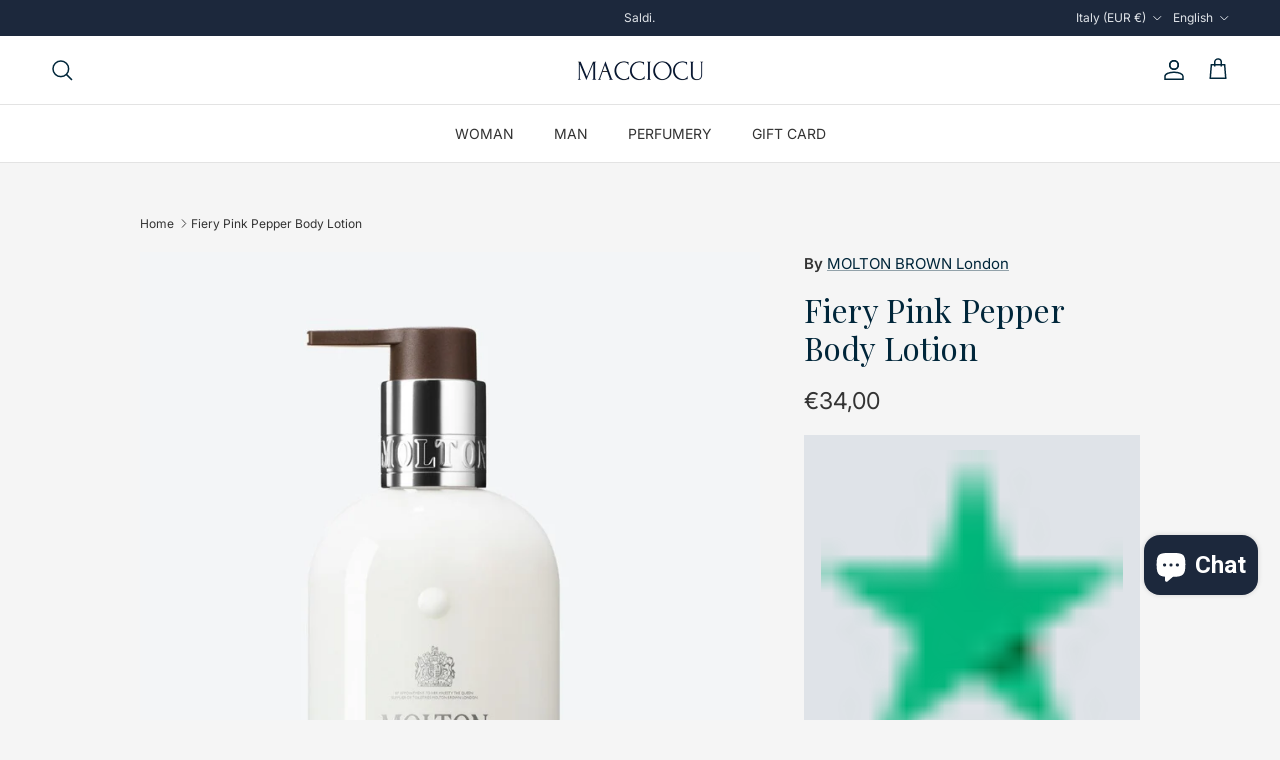

--- FILE ---
content_type: text/html; charset=utf-8
request_url: https://www.macciocu.com/en/products/fiery-pink-pepper-body-lotion
body_size: 44186
content:
<!doctype html>
<html class="no-js" lang="en" dir="ltr">
<head>
<meta charset="utf-8">
<meta name="viewport" content="width=device-width,initial-scale=1">
<title>Fiery Pink Pepper Body Lotion &ndash; macciocu.com</title><link rel="canonical" href="https://www.macciocu.com/en/products/fiery-pink-pepper-body-lotion"><link rel="icon" href="//www.macciocu.com/cdn/shop/files/00203b_20.png?crop=center&height=48&v=1739009783&width=48" type="image/png">
  <link rel="apple-touch-icon" href="//www.macciocu.com/cdn/shop/files/00203b_20.png?crop=center&height=180&v=1739009783&width=180"><meta name="description" content="Scent of pink pepper berries pungent ginger flavor and woody and noble notes of patchouli take us on an imaginary journey to the heady Indian Ocean. From the experience of Molton Brown comes this body cream that will give you an out of the ordinary sensory experience. Light caressing and rapidly absorbed texture for a "><meta property="og:site_name" content="macciocu.com">
<meta property="og:url" content="https://www.macciocu.com/en/products/fiery-pink-pepper-body-lotion">
<meta property="og:title" content="Fiery Pink Pepper Body Lotion">
<meta property="og:type" content="product">
<meta property="og:description" content="Scent of pink pepper berries pungent ginger flavor and woody and noble notes of patchouli take us on an imaginary journey to the heady Indian Ocean. From the experience of Molton Brown comes this body cream that will give you an out of the ordinary sensory experience. Light caressing and rapidly absorbed texture for a "><meta property="og:image" content="http://www.macciocu.com/cdn/shop/products/Fiery-Pink-Pepper-Body-Lotion-MOLTON-BROWN-London-risvolto-com-70.jpg?crop=center&height=1200&v=1681139109&width=1200">
  <meta property="og:image:secure_url" content="https://www.macciocu.com/cdn/shop/products/Fiery-Pink-Pepper-Body-Lotion-MOLTON-BROWN-London-risvolto-com-70.jpg?crop=center&height=1200&v=1681139109&width=1200">
  <meta property="og:image:width" content="1000">
  <meta property="og:image:height" content="1250"><meta property="og:price:amount" content="34,00">
  <meta property="og:price:currency" content="EUR"><meta name="twitter:card" content="summary_large_image">
<meta name="twitter:title" content="Fiery Pink Pepper Body Lotion">
<meta name="twitter:description" content="Scent of pink pepper berries pungent ginger flavor and woody and noble notes of patchouli take us on an imaginary journey to the heady Indian Ocean. From the experience of Molton Brown comes this body cream that will give you an out of the ordinary sensory experience. Light caressing and rapidly absorbed texture for a ">
<style>@font-face {
  font-family: Inter;
  font-weight: 400;
  font-style: normal;
  font-display: fallback;
  src: url("//www.macciocu.com/cdn/fonts/inter/inter_n4.b2a3f24c19b4de56e8871f609e73ca7f6d2e2bb9.woff2") format("woff2"),
       url("//www.macciocu.com/cdn/fonts/inter/inter_n4.af8052d517e0c9ffac7b814872cecc27ae1fa132.woff") format("woff");
}
@font-face {
  font-family: Inter;
  font-weight: 700;
  font-style: normal;
  font-display: fallback;
  src: url("//www.macciocu.com/cdn/fonts/inter/inter_n7.02711e6b374660cfc7915d1afc1c204e633421e4.woff2") format("woff2"),
       url("//www.macciocu.com/cdn/fonts/inter/inter_n7.6dab87426f6b8813070abd79972ceaf2f8d3b012.woff") format("woff");
}
@font-face {
  font-family: Inter;
  font-weight: 500;
  font-style: normal;
  font-display: fallback;
  src: url("//www.macciocu.com/cdn/fonts/inter/inter_n5.d7101d5e168594dd06f56f290dd759fba5431d97.woff2") format("woff2"),
       url("//www.macciocu.com/cdn/fonts/inter/inter_n5.5332a76bbd27da00474c136abb1ca3cbbf259068.woff") format("woff");
}
@font-face {
  font-family: Inter;
  font-weight: 400;
  font-style: italic;
  font-display: fallback;
  src: url("//www.macciocu.com/cdn/fonts/inter/inter_i4.feae1981dda792ab80d117249d9c7e0f1017e5b3.woff2") format("woff2"),
       url("//www.macciocu.com/cdn/fonts/inter/inter_i4.62773b7113d5e5f02c71486623cf828884c85c6e.woff") format("woff");
}
@font-face {
  font-family: Inter;
  font-weight: 700;
  font-style: italic;
  font-display: fallback;
  src: url("//www.macciocu.com/cdn/fonts/inter/inter_i7.b377bcd4cc0f160622a22d638ae7e2cd9b86ea4c.woff2") format("woff2"),
       url("//www.macciocu.com/cdn/fonts/inter/inter_i7.7c69a6a34e3bb44fcf6f975857e13b9a9b25beb4.woff") format("woff");
}
@font-face {
  font-family: "Playfair Display";
  font-weight: 400;
  font-style: normal;
  font-display: fallback;
  src: url("//www.macciocu.com/cdn/fonts/playfair_display/playfairdisplay_n4.9980f3e16959dc89137cc1369bfc3ae98af1deb9.woff2") format("woff2"),
       url("//www.macciocu.com/cdn/fonts/playfair_display/playfairdisplay_n4.c562b7c8e5637886a811d2a017f9e023166064ee.woff") format("woff");
}
@font-face {
  font-family: Inter;
  font-weight: 400;
  font-style: normal;
  font-display: fallback;
  src: url("//www.macciocu.com/cdn/fonts/inter/inter_n4.b2a3f24c19b4de56e8871f609e73ca7f6d2e2bb9.woff2") format("woff2"),
       url("//www.macciocu.com/cdn/fonts/inter/inter_n4.af8052d517e0c9ffac7b814872cecc27ae1fa132.woff") format("woff");
}
@font-face {
  font-family: Inter;
  font-weight: 400;
  font-style: normal;
  font-display: fallback;
  src: url("//www.macciocu.com/cdn/fonts/inter/inter_n4.b2a3f24c19b4de56e8871f609e73ca7f6d2e2bb9.woff2") format("woff2"),
       url("//www.macciocu.com/cdn/fonts/inter/inter_n4.af8052d517e0c9ffac7b814872cecc27ae1fa132.woff") format("woff");
}
@font-face {
  font-family: Inter;
  font-weight: 600;
  font-style: normal;
  font-display: fallback;
  src: url("//www.macciocu.com/cdn/fonts/inter/inter_n6.771af0474a71b3797eb38f3487d6fb79d43b6877.woff2") format("woff2"),
       url("//www.macciocu.com/cdn/fonts/inter/inter_n6.88c903d8f9e157d48b73b7777d0642925bcecde7.woff") format("woff");
}
:root {
  --page-container-width:          1100px;
  --reading-container-width:       720px;
  --divider-opacity:               0.14;
  --gutter-large:                  30px;
  --gutter-desktop:                20px;
  --gutter-mobile:                 16px;
  --section-padding:               50px;
  --larger-section-padding:        80px;
  --larger-section-padding-mobile: 60px;
  --largest-section-padding:       110px;
  --aos-animate-duration:          0.6s;

  --base-font-family:              Inter, sans-serif;
  --base-font-weight:              400;
  --base-font-style:               normal;
  --heading-font-family:           "Playfair Display", serif;
  --heading-font-weight:           400;
  --heading-font-style:            normal;
  --heading-font-letter-spacing:   0.005em;
  --logo-font-family:              Inter, sans-serif;
  --logo-font-weight:              400;
  --logo-font-style:               normal;
  --nav-font-family:               Inter, sans-serif;
  --nav-font-weight:               400;
  --nav-font-style:                normal;

  --base-text-size:15px;
  --base-line-height:              1.6;
  --input-text-size:16px;
  --smaller-text-size-1:12px;
  --smaller-text-size-2:14px;
  --smaller-text-size-3:12px;
  --smaller-text-size-4:11px;
  --larger-text-size:32px;
  --super-large-text-size:56px;
  --super-large-mobile-text-size:26px;
  --larger-mobile-text-size:26px;
  --logo-text-size:36px;--btn-letter-spacing: 0.08em;
    --btn-text-transform: uppercase;
    --button-text-size: 13px;
    --quickbuy-button-text-size: 13;
    --small-feature-link-font-size: 0.75em;
    --input-btn-padding-top:             1.2em;
    --input-btn-padding-bottom:          1.2em;--heading-text-transform:none;
  --nav-text-size:                      14px;
  --mobile-menu-font-weight:            600;

  --body-bg-color:                      245 245 245;
  --bg-color:                           245 245 245;
  --body-text-color:                    51 51 51;
  --text-color:                         51 51 51;

  --header-text-col:                    #00263a;--header-text-hover-col:             var(--main-nav-link-hover-col);--header-bg-col:                     #ffffff;
  --heading-color:                     0 38 58;
  --body-heading-color:                0 38 58;
  --heading-divider-col:               #e3e3e3;

  --logo-col:                          #1c283c;
  --main-nav-bg:                       #ffffff;
  --main-nav-link-col:                 #333333;
  --main-nav-link-hover-col:           #00263a;
  --main-nav-link-featured-col:        #00263a;

  --link-color:                        0 38 58;
  --body-link-color:                   0 38 58;

  --btn-bg-color:                        0 38 58;
  --btn-bg-hover-color:                  18 60 86;
  --btn-border-color:                    0 38 58;
  --btn-border-hover-color:              18 60 86;
  --btn-text-color:                      255 255 255;
  --btn-text-hover-color:                255 255 255;--btn-alt-bg-color:                    245 245 245;
  --btn-alt-text-color:                  0 38 58;
  --btn-alt-border-color:                0 38 58;
  --btn-alt-border-hover-color:          0 38 58;--btn-ter-bg-color:                    225 225 225;
  --btn-ter-text-color:                  0 0 0;
  --btn-ter-bg-hover-color:              0 38 58;
  --btn-ter-text-hover-color:            255 255 255;--btn-border-radius: 0;--color-scheme-default:                             #f5f5f5;
  --color-scheme-default-color:                       245 245 245;
  --color-scheme-default-text-color:                  51 51 51;
  --color-scheme-default-head-color:                  0 38 58;
  --color-scheme-default-link-color:                  0 38 58;
  --color-scheme-default-btn-text-color:              255 255 255;
  --color-scheme-default-btn-text-hover-color:        255 255 255;
  --color-scheme-default-btn-bg-color:                0 38 58;
  --color-scheme-default-btn-bg-hover-color:          18 60 86;
  --color-scheme-default-btn-border-color:            0 38 58;
  --color-scheme-default-btn-border-hover-color:      18 60 86;
  --color-scheme-default-btn-alt-text-color:          0 38 58;
  --color-scheme-default-btn-alt-bg-color:            245 245 245;
  --color-scheme-default-btn-alt-border-color:        0 38 58;
  --color-scheme-default-btn-alt-border-hover-color:  0 38 58;

  --color-scheme-1:                             #ffffff;
  --color-scheme-1-color:                       255 255 255;
  --color-scheme-1-text-color:                  51 51 51;
  --color-scheme-1-head-color:                  0 38 58;
  --color-scheme-1-link-color:                  0 38 58;
  --color-scheme-1-btn-text-color:              255 255 255;
  --color-scheme-1-btn-text-hover-color:        255 255 255;
  --color-scheme-1-btn-bg-color:                0 38 58;
  --color-scheme-1-btn-bg-hover-color:          18 60 86;
  --color-scheme-1-btn-border-color:            0 38 58;
  --color-scheme-1-btn-border-hover-color:      18 60 86;
  --color-scheme-1-btn-alt-text-color:          0 38 58;
  --color-scheme-1-btn-alt-bg-color:            255 255 255;
  --color-scheme-1-btn-alt-border-color:        0 38 58;
  --color-scheme-1-btn-alt-border-hover-color:  0 38 58;

  --color-scheme-2:                             #f5f5f5;
  --color-scheme-2-color:                       245 245 245;
  --color-scheme-2-text-color:                  227 227 227;
  --color-scheme-2-head-color:                  0 38 58;
  --color-scheme-2-link-color:                  0 38 58;
  --color-scheme-2-btn-text-color:              255 255 255;
  --color-scheme-2-btn-text-hover-color:        255 255 255;
  --color-scheme-2-btn-bg-color:                0 38 58;
  --color-scheme-2-btn-bg-hover-color:          18 60 86;
  --color-scheme-2-btn-border-color:            0 38 58;
  --color-scheme-2-btn-border-hover-color:      18 60 86;
  --color-scheme-2-btn-alt-text-color:          28 40 60;
  --color-scheme-2-btn-alt-bg-color:            255 255 255;
  --color-scheme-2-btn-alt-border-color:        28 40 60;
  --color-scheme-2-btn-alt-border-hover-color:  28 40 60;

  /* Shop Pay payment terms */
  --payment-terms-background-color:    #f5f5f5;--quickbuy-bg: 245 245 245;--body-input-background-color:       rgb(var(--body-bg-color));
  --input-background-color:            rgb(var(--body-bg-color));
  --body-input-text-color:             var(--body-text-color);
  --input-text-color:                  var(--body-text-color);
  --body-input-border-color:           rgb(197, 197, 197);
  --input-border-color:                rgb(197, 197, 197);
  --input-border-color-hover:          rgb(138, 138, 138);
  --input-border-color-active:         rgb(51, 51, 51);

  --swatch-cross-svg:                  url("data:image/svg+xml,%3Csvg xmlns='http://www.w3.org/2000/svg' width='240' height='240' viewBox='0 0 24 24' fill='none' stroke='rgb(197, 197, 197)' stroke-width='0.09' preserveAspectRatio='none' %3E%3Cline x1='24' y1='0' x2='0' y2='24'%3E%3C/line%3E%3C/svg%3E");
  --swatch-cross-hover:                url("data:image/svg+xml,%3Csvg xmlns='http://www.w3.org/2000/svg' width='240' height='240' viewBox='0 0 24 24' fill='none' stroke='rgb(138, 138, 138)' stroke-width='0.09' preserveAspectRatio='none' %3E%3Cline x1='24' y1='0' x2='0' y2='24'%3E%3C/line%3E%3C/svg%3E");
  --swatch-cross-active:               url("data:image/svg+xml,%3Csvg xmlns='http://www.w3.org/2000/svg' width='240' height='240' viewBox='0 0 24 24' fill='none' stroke='rgb(51, 51, 51)' stroke-width='0.09' preserveAspectRatio='none' %3E%3Cline x1='24' y1='0' x2='0' y2='24'%3E%3C/line%3E%3C/svg%3E");

  --footer-divider-col:                #e3e3e3;
  --footer-text-col:                   102 102 102;
  --footer-heading-col:                0 38 58;
  --footer-bg:                         #e3e3e3;--product-label-overlay-justify: flex-start;--product-label-overlay-align: flex-start;--product-label-overlay-reduction-text:   #ffffff;
  --product-label-overlay-reduction-bg:     #00263a;
  --product-label-overlay-stock-text:       #d62828;
  --product-label-overlay-stock-bg:         #f5f5f5;
  --product-label-overlay-new-text:         #ffffff;
  --product-label-overlay-new-bg:           #00263a;
  --product-label-overlay-meta-text:        #ffffff;
  --product-label-overlay-meta-bg:          #00263a;
  --product-label-sale-text:                #b61d0f;
  --product-label-sold-text:                #b61d0f;
  --product-label-preorder-text:            #3ea36a;

  --product-block-crop-align:               center;

  
  --product-block-price-align:              center;
  --product-block-price-item-margin-start:  .25rem;
  --product-block-price-item-margin-end:    .25rem;
  

  --collection-block-image-position:   center center;

  --swatch-picker-image-size:          40px;
  --swatch-crop-align:                 center center;

  --image-overlay-text-color:          245 245 245;--image-overlay-bg:                  rgba(28, 40, 60, 0.13);
  --image-overlay-shadow-start:        rgb(0 0 0 / 0.16);
  --image-overlay-box-opacity:         0.88;--product-inventory-ok-box-color:            #f5f5f5;
  --product-inventory-ok-text-color:           #999999;
  --product-inventory-ok-icon-box-fill-color:  #fff;
  --product-inventory-low-box-color:           #f5f5f5;
  --product-inventory-low-text-color:          #d62828;
  --product-inventory-low-icon-box-fill-color: #fff;
  --product-inventory-low-text-color-channels: 153, 153, 153;
  --product-inventory-ok-text-color-channels:  214, 40, 40;

  --rating-star-color: 193 100 82;--overlay-align-left: start;
    --overlay-align-right: end;}html[dir=rtl] {
  --overlay-right-text-m-left: 0;
  --overlay-right-text-m-right: auto;
  --overlay-left-shadow-left-left: 15%;
  --overlay-left-shadow-left-right: -50%;
  --overlay-left-shadow-right-left: -85%;
  --overlay-left-shadow-right-right: 0;
}.image-overlay--bg-box .text-overlay .text-overlay__text {
    --image-overlay-box-bg: 245 245 245;
    --heading-color: var(--body-heading-color);
    --text-color: var(--body-text-color);
    --link-color: var(--body-link-color);
  }::selection {
    background: rgb(var(--body-heading-color));
    color: rgb(var(--body-bg-color));
  }
  ::-moz-selection {
    background: rgb(var(--body-heading-color));
    color: rgb(var(--body-bg-color));
  }.navigation .h1 {
  color: inherit !important;
}.use-color-scheme--default {
  --product-label-sale-text:           #b61d0f;
  --product-label-sold-text:           #b61d0f;
  --product-label-preorder-text:       #3ea36a;
  --input-background-color:            rgb(var(--body-bg-color));
  --input-text-color:                  var(--body-input-text-color);
  --input-border-color:                rgb(197, 197, 197);
  --input-border-color-hover:          rgb(138, 138, 138);
  --input-border-color-active:         rgb(51, 51, 51);
}.use-color-scheme--1 {
  --product-label-sale-text:           currentColor;
  --product-label-sold-text:           currentColor;
  --product-label-preorder-text:       currentColor;
  --input-background-color:            transparent;
  --input-text-color:                  51 51 51;
  --input-border-color:                rgb(194, 194, 194);
  --input-border-color-hover:          rgb(143, 143, 143);
  --input-border-color-active:         rgb(51, 51, 51);
}.use-color-scheme--2 {
  --product-label-sale-text:           currentColor;
  --product-label-sold-text:           currentColor;
  --product-label-preorder-text:       currentColor;
  --input-background-color:            transparent;
  --input-text-color:                  227 227 227;
  --input-border-color:                rgb(240, 240, 240);
  --input-border-color-hover:          rgb(235, 235, 235);
  --input-border-color-active:         rgb(227, 227, 227);
}</style>

  <link href="//www.macciocu.com/cdn/shop/t/29/assets/main.css?v=43422827842528680071744271573" rel="stylesheet" type="text/css" media="all" />
<link rel="stylesheet" href="//www.macciocu.com/cdn/shop/t/29/assets/swatches.css?v=176485581647475824641745337987" media="print" onload="this.media='all'">
    <noscript><link rel="stylesheet" href="//www.macciocu.com/cdn/shop/t/29/assets/swatches.css?v=176485581647475824641745337987"></noscript><link rel="preload" as="font" href="//www.macciocu.com/cdn/fonts/inter/inter_n4.b2a3f24c19b4de56e8871f609e73ca7f6d2e2bb9.woff2" type="font/woff2" crossorigin><link rel="preload" as="font" href="//www.macciocu.com/cdn/fonts/playfair_display/playfairdisplay_n4.9980f3e16959dc89137cc1369bfc3ae98af1deb9.woff2" type="font/woff2" crossorigin><script>
    document.documentElement.className = document.documentElement.className.replace('no-js', 'js');

    window.theme = {
      info: {
        name: 'Symmetry',
        version: '7.4.0'
      },
      device: {
        hasTouch: window.matchMedia('(any-pointer: coarse)').matches,
        hasHover: window.matchMedia('(hover: hover)').matches
      },
      mediaQueries: {
        md: '(min-width: 768px)',
        productMediaCarouselBreak: '(min-width: 1041px)'
      },
      routes: {
        base: 'https://www.macciocu.com',
        cart: '/en/cart',
        cartAdd: '/en/cart/add.js',
        cartUpdate: '/en/cart/update.js',
        predictiveSearch: '/en/search/suggest'
      },
      strings: {
        cartTermsConfirmation: "You must agree to the terms and conditions before continuing.",
        cartItemsQuantityError: "You can only add [QUANTITY] of this item to your cart.",
        generalSearchViewAll: "View all search results",
        noStock: "Sold out",
        noVariant: "Unavailable",
        productsProductChooseA: "Choose a",
        generalSearchPages: "Pages",
        generalSearchNoResultsWithoutTerms: "Sorry, we couldnʼt find any results",
        shippingCalculator: {
          singleRate: "There is one shipping rate for this destination:",
          multipleRates: "There are multiple shipping rates for this destination:",
          noRates: "We do not ship to this destination."
        }
      },
      settings: {
        moneyWithCurrencyFormat: "€{{amount_with_comma_separator}} EUR",
        cartType: "drawer",
        afterAddToCart: "drawer",
        quickbuyStyle: "button",
        externalLinksNewTab: true,
        internalLinksSmoothScroll: true
      }
    }

    theme.inlineNavigationCheck = function() {
      var pageHeader = document.querySelector('.pageheader'),
          inlineNavContainer = pageHeader.querySelector('.logo-area__left__inner'),
          inlineNav = inlineNavContainer.querySelector('.navigation--left');
      if (inlineNav && getComputedStyle(inlineNav).display != 'none') {
        var inlineMenuCentered = document.querySelector('.pageheader--layout-inline-menu-center'),
            logoContainer = document.querySelector('.logo-area__middle__inner');
        if(inlineMenuCentered) {
          var rightWidth = document.querySelector('.logo-area__right__inner').clientWidth,
              middleWidth = logoContainer.clientWidth,
              logoArea = document.querySelector('.logo-area'),
              computedLogoAreaStyle = getComputedStyle(logoArea),
              logoAreaInnerWidth = logoArea.clientWidth - Math.ceil(parseFloat(computedLogoAreaStyle.paddingLeft)) - Math.ceil(parseFloat(computedLogoAreaStyle.paddingRight)),
              availableNavWidth = logoAreaInnerWidth - Math.max(rightWidth, middleWidth) * 2 - 40;
          inlineNavContainer.style.maxWidth = availableNavWidth + 'px';
        }

        var firstInlineNavLink = inlineNav.querySelector('.navigation__item:first-child'),
            lastInlineNavLink = inlineNav.querySelector('.navigation__item:last-child');
        if (lastInlineNavLink) {
          var inlineNavWidth = null;
          if(document.querySelector('html[dir=rtl]')) {
            inlineNavWidth = firstInlineNavLink.offsetLeft - lastInlineNavLink.offsetLeft + firstInlineNavLink.offsetWidth;
          } else {
            inlineNavWidth = lastInlineNavLink.offsetLeft - firstInlineNavLink.offsetLeft + lastInlineNavLink.offsetWidth;
          }
          if (inlineNavContainer.offsetWidth >= inlineNavWidth) {
            pageHeader.classList.add('pageheader--layout-inline-permitted');
            var tallLogo = logoContainer.clientHeight > lastInlineNavLink.clientHeight + 20;
            if (tallLogo) {
              inlineNav.classList.add('navigation--tight-underline');
            } else {
              inlineNav.classList.remove('navigation--tight-underline');
            }
          } else {
            pageHeader.classList.remove('pageheader--layout-inline-permitted');
          }
        }
      }
    };

    theme.setInitialHeaderHeightProperty = () => {
      const section = document.querySelector('.section-header');
      if (section) {
        document.documentElement.style.setProperty('--theme-header-height', Math.ceil(section.clientHeight) + 'px');
      }
    };
  </script>

  <script src="//www.macciocu.com/cdn/shop/t/29/assets/main.js?v=74462154655922143831744271573" defer></script>

  <script>window.performance && window.performance.mark && window.performance.mark('shopify.content_for_header.start');</script><meta name="facebook-domain-verification" content="sts25tkjtqh6bmuw6dm55g2p8cf2ie">
<meta name="google-site-verification" content="KwiMwpf3hNK6IJ0secmf3Jcpj8fnh9xYdjRcqZvA6Lc">
<meta id="shopify-digital-wallet" name="shopify-digital-wallet" content="/50749702351/digital_wallets/dialog">
<meta name="shopify-checkout-api-token" content="ca6560bd22f6e81b825c7242fcab9237">
<meta id="in-context-paypal-metadata" data-shop-id="50749702351" data-venmo-supported="false" data-environment="production" data-locale="en_US" data-paypal-v4="true" data-currency="EUR">
<link rel="alternate" hreflang="x-default" href="https://www.macciocu.com/products/fiery-pink-pepper-body-lotion">
<link rel="alternate" hreflang="en-AL" href="https://www.macciocu.com/en-eu/products/fiery-pink-pepper-body-lotion">
<link rel="alternate" hreflang="en-AT" href="https://www.macciocu.com/en-eu/products/fiery-pink-pepper-body-lotion">
<link rel="alternate" hreflang="en-BE" href="https://www.macciocu.com/en-eu/products/fiery-pink-pepper-body-lotion">
<link rel="alternate" hreflang="en-BG" href="https://www.macciocu.com/en-eu/products/fiery-pink-pepper-body-lotion">
<link rel="alternate" hreflang="en-CZ" href="https://www.macciocu.com/en-eu/products/fiery-pink-pepper-body-lotion">
<link rel="alternate" hreflang="en-DE" href="https://www.macciocu.com/en-eu/products/fiery-pink-pepper-body-lotion">
<link rel="alternate" hreflang="en-DK" href="https://www.macciocu.com/en-eu/products/fiery-pink-pepper-body-lotion">
<link rel="alternate" hreflang="en-EE" href="https://www.macciocu.com/en-eu/products/fiery-pink-pepper-body-lotion">
<link rel="alternate" hreflang="en-ES" href="https://www.macciocu.com/en-eu/products/fiery-pink-pepper-body-lotion">
<link rel="alternate" hreflang="en-FI" href="https://www.macciocu.com/en-eu/products/fiery-pink-pepper-body-lotion">
<link rel="alternate" hreflang="en-FR" href="https://www.macciocu.com/en-eu/products/fiery-pink-pepper-body-lotion">
<link rel="alternate" hreflang="en-GR" href="https://www.macciocu.com/en-eu/products/fiery-pink-pepper-body-lotion">
<link rel="alternate" hreflang="en-HR" href="https://www.macciocu.com/en-eu/products/fiery-pink-pepper-body-lotion">
<link rel="alternate" hreflang="en-HU" href="https://www.macciocu.com/en-eu/products/fiery-pink-pepper-body-lotion">
<link rel="alternate" hreflang="en-IE" href="https://www.macciocu.com/en-eu/products/fiery-pink-pepper-body-lotion">
<link rel="alternate" hreflang="en-LI" href="https://www.macciocu.com/en-eu/products/fiery-pink-pepper-body-lotion">
<link rel="alternate" hreflang="en-LT" href="https://www.macciocu.com/en-eu/products/fiery-pink-pepper-body-lotion">
<link rel="alternate" hreflang="en-LU" href="https://www.macciocu.com/en-eu/products/fiery-pink-pepper-body-lotion">
<link rel="alternate" hreflang="en-LV" href="https://www.macciocu.com/en-eu/products/fiery-pink-pepper-body-lotion">
<link rel="alternate" hreflang="en-MD" href="https://www.macciocu.com/en-eu/products/fiery-pink-pepper-body-lotion">
<link rel="alternate" hreflang="en-MT" href="https://www.macciocu.com/en-eu/products/fiery-pink-pepper-body-lotion">
<link rel="alternate" hreflang="en-NL" href="https://www.macciocu.com/en-eu/products/fiery-pink-pepper-body-lotion">
<link rel="alternate" hreflang="en-NO" href="https://www.macciocu.com/en-eu/products/fiery-pink-pepper-body-lotion">
<link rel="alternate" hreflang="en-PL" href="https://www.macciocu.com/en-eu/products/fiery-pink-pepper-body-lotion">
<link rel="alternate" hreflang="en-PT" href="https://www.macciocu.com/en-eu/products/fiery-pink-pepper-body-lotion">
<link rel="alternate" hreflang="en-RO" href="https://www.macciocu.com/en-eu/products/fiery-pink-pepper-body-lotion">
<link rel="alternate" hreflang="en-SE" href="https://www.macciocu.com/en-eu/products/fiery-pink-pepper-body-lotion">
<link rel="alternate" hreflang="en-SI" href="https://www.macciocu.com/en-eu/products/fiery-pink-pepper-body-lotion">
<link rel="alternate" hreflang="en-SK" href="https://www.macciocu.com/en-eu/products/fiery-pink-pepper-body-lotion">
<link rel="alternate" hreflang="it-IT" href="https://www.macciocu.com/products/fiery-pink-pepper-body-lotion">
<link rel="alternate" hreflang="en-IT" href="https://www.macciocu.com/en/products/fiery-pink-pepper-body-lotion">
<link rel="alternate" type="application/json+oembed" href="https://www.macciocu.com/en/products/fiery-pink-pepper-body-lotion.oembed">
<script async="async" src="/checkouts/internal/preloads.js?locale=en-IT"></script>
<link rel="preconnect" href="https://shop.app" crossorigin="anonymous">
<script async="async" src="https://shop.app/checkouts/internal/preloads.js?locale=en-IT&shop_id=50749702351" crossorigin="anonymous"></script>
<script id="apple-pay-shop-capabilities" type="application/json">{"shopId":50749702351,"countryCode":"IT","currencyCode":"EUR","merchantCapabilities":["supports3DS"],"merchantId":"gid:\/\/shopify\/Shop\/50749702351","merchantName":"macciocu.com","requiredBillingContactFields":["postalAddress","email","phone"],"requiredShippingContactFields":["postalAddress","email","phone"],"shippingType":"shipping","supportedNetworks":["visa","maestro","masterCard","amex"],"total":{"type":"pending","label":"macciocu.com","amount":"1.00"},"shopifyPaymentsEnabled":true,"supportsSubscriptions":true}</script>
<script id="shopify-features" type="application/json">{"accessToken":"ca6560bd22f6e81b825c7242fcab9237","betas":["rich-media-storefront-analytics"],"domain":"www.macciocu.com","predictiveSearch":true,"shopId":50749702351,"locale":"en"}</script>
<script>var Shopify = Shopify || {};
Shopify.shop = "risvolto-com.myshopify.com";
Shopify.locale = "en";
Shopify.currency = {"active":"EUR","rate":"1.0"};
Shopify.country = "IT";
Shopify.theme = {"name":"17 Aprile 2025","id":180779417930,"schema_name":"Symmetry","schema_version":"7.4.0","theme_store_id":568,"role":"main"};
Shopify.theme.handle = "null";
Shopify.theme.style = {"id":null,"handle":null};
Shopify.cdnHost = "www.macciocu.com/cdn";
Shopify.routes = Shopify.routes || {};
Shopify.routes.root = "/en/";</script>
<script type="module">!function(o){(o.Shopify=o.Shopify||{}).modules=!0}(window);</script>
<script>!function(o){function n(){var o=[];function n(){o.push(Array.prototype.slice.apply(arguments))}return n.q=o,n}var t=o.Shopify=o.Shopify||{};t.loadFeatures=n(),t.autoloadFeatures=n()}(window);</script>
<script>
  window.ShopifyPay = window.ShopifyPay || {};
  window.ShopifyPay.apiHost = "shop.app\/pay";
  window.ShopifyPay.redirectState = null;
</script>
<script id="shop-js-analytics" type="application/json">{"pageType":"product"}</script>
<script defer="defer" async type="module" src="//www.macciocu.com/cdn/shopifycloud/shop-js/modules/v2/client.init-shop-cart-sync_C5BV16lS.en.esm.js"></script>
<script defer="defer" async type="module" src="//www.macciocu.com/cdn/shopifycloud/shop-js/modules/v2/chunk.common_CygWptCX.esm.js"></script>
<script type="module">
  await import("//www.macciocu.com/cdn/shopifycloud/shop-js/modules/v2/client.init-shop-cart-sync_C5BV16lS.en.esm.js");
await import("//www.macciocu.com/cdn/shopifycloud/shop-js/modules/v2/chunk.common_CygWptCX.esm.js");

  window.Shopify.SignInWithShop?.initShopCartSync?.({"fedCMEnabled":true,"windoidEnabled":true});

</script>
<script>
  window.Shopify = window.Shopify || {};
  if (!window.Shopify.featureAssets) window.Shopify.featureAssets = {};
  window.Shopify.featureAssets['shop-js'] = {"shop-cart-sync":["modules/v2/client.shop-cart-sync_ZFArdW7E.en.esm.js","modules/v2/chunk.common_CygWptCX.esm.js"],"init-fed-cm":["modules/v2/client.init-fed-cm_CmiC4vf6.en.esm.js","modules/v2/chunk.common_CygWptCX.esm.js"],"shop-button":["modules/v2/client.shop-button_tlx5R9nI.en.esm.js","modules/v2/chunk.common_CygWptCX.esm.js"],"shop-cash-offers":["modules/v2/client.shop-cash-offers_DOA2yAJr.en.esm.js","modules/v2/chunk.common_CygWptCX.esm.js","modules/v2/chunk.modal_D71HUcav.esm.js"],"init-windoid":["modules/v2/client.init-windoid_sURxWdc1.en.esm.js","modules/v2/chunk.common_CygWptCX.esm.js"],"shop-toast-manager":["modules/v2/client.shop-toast-manager_ClPi3nE9.en.esm.js","modules/v2/chunk.common_CygWptCX.esm.js"],"init-shop-email-lookup-coordinator":["modules/v2/client.init-shop-email-lookup-coordinator_B8hsDcYM.en.esm.js","modules/v2/chunk.common_CygWptCX.esm.js"],"init-shop-cart-sync":["modules/v2/client.init-shop-cart-sync_C5BV16lS.en.esm.js","modules/v2/chunk.common_CygWptCX.esm.js"],"avatar":["modules/v2/client.avatar_BTnouDA3.en.esm.js"],"pay-button":["modules/v2/client.pay-button_FdsNuTd3.en.esm.js","modules/v2/chunk.common_CygWptCX.esm.js"],"init-customer-accounts":["modules/v2/client.init-customer-accounts_DxDtT_ad.en.esm.js","modules/v2/client.shop-login-button_C5VAVYt1.en.esm.js","modules/v2/chunk.common_CygWptCX.esm.js","modules/v2/chunk.modal_D71HUcav.esm.js"],"init-shop-for-new-customer-accounts":["modules/v2/client.init-shop-for-new-customer-accounts_ChsxoAhi.en.esm.js","modules/v2/client.shop-login-button_C5VAVYt1.en.esm.js","modules/v2/chunk.common_CygWptCX.esm.js","modules/v2/chunk.modal_D71HUcav.esm.js"],"shop-login-button":["modules/v2/client.shop-login-button_C5VAVYt1.en.esm.js","modules/v2/chunk.common_CygWptCX.esm.js","modules/v2/chunk.modal_D71HUcav.esm.js"],"init-customer-accounts-sign-up":["modules/v2/client.init-customer-accounts-sign-up_CPSyQ0Tj.en.esm.js","modules/v2/client.shop-login-button_C5VAVYt1.en.esm.js","modules/v2/chunk.common_CygWptCX.esm.js","modules/v2/chunk.modal_D71HUcav.esm.js"],"shop-follow-button":["modules/v2/client.shop-follow-button_Cva4Ekp9.en.esm.js","modules/v2/chunk.common_CygWptCX.esm.js","modules/v2/chunk.modal_D71HUcav.esm.js"],"checkout-modal":["modules/v2/client.checkout-modal_BPM8l0SH.en.esm.js","modules/v2/chunk.common_CygWptCX.esm.js","modules/v2/chunk.modal_D71HUcav.esm.js"],"lead-capture":["modules/v2/client.lead-capture_Bi8yE_yS.en.esm.js","modules/v2/chunk.common_CygWptCX.esm.js","modules/v2/chunk.modal_D71HUcav.esm.js"],"shop-login":["modules/v2/client.shop-login_D6lNrXab.en.esm.js","modules/v2/chunk.common_CygWptCX.esm.js","modules/v2/chunk.modal_D71HUcav.esm.js"],"payment-terms":["modules/v2/client.payment-terms_CZxnsJam.en.esm.js","modules/v2/chunk.common_CygWptCX.esm.js","modules/v2/chunk.modal_D71HUcav.esm.js"]};
</script>
<script>(function() {
  var isLoaded = false;
  function asyncLoad() {
    if (isLoaded) return;
    isLoaded = true;
    var urls = ["https:\/\/ecommplugins-scripts.trustpilot.com\/v2.1\/js\/header.min.js?settings=eyJrZXkiOiJWUGIzOUZTdUlhcTZUMFEwIiwicyI6InNrdSJ9\u0026shop=risvolto-com.myshopify.com","https:\/\/ecommplugins-trustboxsettings.trustpilot.com\/risvolto-com.myshopify.com.js?settings=1745340415670\u0026shop=risvolto-com.myshopify.com","https:\/\/widget.trustpilot.com\/bootstrap\/v5\/tp.widget.sync.bootstrap.min.js?shop=risvolto-com.myshopify.com","https:\/\/zubrcommerce.s3-us-west-2.amazonaws.com\/variable-products\/variable-loader.js?shop=risvolto-com.myshopify.com","https:\/\/sizeguides.eastsideco.io\/js\/production_installer.js?shop=risvolto-com.myshopify.com","https:\/\/sales-pop.carecart.io\/lib\/salesnotifier.js?shop=risvolto-com.myshopify.com","https:\/\/wiser.expertvillagemedia.com\/assets\/js\/wiser_script.js?shop=risvolto-com.myshopify.com","https:\/\/size-guides.esc-apps-cdn.com\/1739201886-app.risvolto-com.myshopify.com.js?shop=risvolto-com.myshopify.com","https:\/\/ecommplugins-scripts.trustpilot.com\/v2.1\/js\/success.min.js?settings=eyJrZXkiOiJWUGIzOUZTdUlhcTZUMFEwIiwicyI6InNrdSIsInQiOlsib3JkZXJzL3BhaWQiLCJ0cnVzdHBpbG90T3JkZXJDb25maXJtZWQiXSwidiI6IiIsImEiOiJTaG9waWZ5LTIwMjAtMTAifQ==\u0026shop=risvolto-com.myshopify.com","https:\/\/cdn.shopify.com\/s\/files\/1\/0597\/3783\/3627\/files\/tptinstall.min.js?v=1718591634\u0026t=tapita-seo-script-tags\u0026shop=risvolto-com.myshopify.com"];
    for (var i = 0; i < urls.length; i++) {
      var s = document.createElement('script');
      s.type = 'text/javascript';
      s.async = true;
      s.src = urls[i];
      var x = document.getElementsByTagName('script')[0];
      x.parentNode.insertBefore(s, x);
    }
  };
  if(window.attachEvent) {
    window.attachEvent('onload', asyncLoad);
  } else {
    window.addEventListener('load', asyncLoad, false);
  }
})();</script>
<script id="__st">var __st={"a":50749702351,"offset":3600,"reqid":"b72f1ca1-ea0b-4e01-ae06-71b600994996-1768763493","pageurl":"www.macciocu.com\/en\/products\/fiery-pink-pepper-body-lotion","u":"1ff9093c67fe","p":"product","rtyp":"product","rid":6565955240143};</script>
<script>window.ShopifyPaypalV4VisibilityTracking = true;</script>
<script id="captcha-bootstrap">!function(){'use strict';const t='contact',e='account',n='new_comment',o=[[t,t],['blogs',n],['comments',n],[t,'customer']],c=[[e,'customer_login'],[e,'guest_login'],[e,'recover_customer_password'],[e,'create_customer']],r=t=>t.map((([t,e])=>`form[action*='/${t}']:not([data-nocaptcha='true']) input[name='form_type'][value='${e}']`)).join(','),a=t=>()=>t?[...document.querySelectorAll(t)].map((t=>t.form)):[];function s(){const t=[...o],e=r(t);return a(e)}const i='password',u='form_key',d=['recaptcha-v3-token','g-recaptcha-response','h-captcha-response',i],f=()=>{try{return window.sessionStorage}catch{return}},m='__shopify_v',_=t=>t.elements[u];function p(t,e,n=!1){try{const o=window.sessionStorage,c=JSON.parse(o.getItem(e)),{data:r}=function(t){const{data:e,action:n}=t;return t[m]||n?{data:e,action:n}:{data:t,action:n}}(c);for(const[e,n]of Object.entries(r))t.elements[e]&&(t.elements[e].value=n);n&&o.removeItem(e)}catch(o){console.error('form repopulation failed',{error:o})}}const l='form_type',E='cptcha';function T(t){t.dataset[E]=!0}const w=window,h=w.document,L='Shopify',v='ce_forms',y='captcha';let A=!1;((t,e)=>{const n=(g='f06e6c50-85a8-45c8-87d0-21a2b65856fe',I='https://cdn.shopify.com/shopifycloud/storefront-forms-hcaptcha/ce_storefront_forms_captcha_hcaptcha.v1.5.2.iife.js',D={infoText:'Protected by hCaptcha',privacyText:'Privacy',termsText:'Terms'},(t,e,n)=>{const o=w[L][v],c=o.bindForm;if(c)return c(t,g,e,D).then(n);var r;o.q.push([[t,g,e,D],n]),r=I,A||(h.body.append(Object.assign(h.createElement('script'),{id:'captcha-provider',async:!0,src:r})),A=!0)});var g,I,D;w[L]=w[L]||{},w[L][v]=w[L][v]||{},w[L][v].q=[],w[L][y]=w[L][y]||{},w[L][y].protect=function(t,e){n(t,void 0,e),T(t)},Object.freeze(w[L][y]),function(t,e,n,w,h,L){const[v,y,A,g]=function(t,e,n){const i=e?o:[],u=t?c:[],d=[...i,...u],f=r(d),m=r(i),_=r(d.filter((([t,e])=>n.includes(e))));return[a(f),a(m),a(_),s()]}(w,h,L),I=t=>{const e=t.target;return e instanceof HTMLFormElement?e:e&&e.form},D=t=>v().includes(t);t.addEventListener('submit',(t=>{const e=I(t);if(!e)return;const n=D(e)&&!e.dataset.hcaptchaBound&&!e.dataset.recaptchaBound,o=_(e),c=g().includes(e)&&(!o||!o.value);(n||c)&&t.preventDefault(),c&&!n&&(function(t){try{if(!f())return;!function(t){const e=f();if(!e)return;const n=_(t);if(!n)return;const o=n.value;o&&e.removeItem(o)}(t);const e=Array.from(Array(32),(()=>Math.random().toString(36)[2])).join('');!function(t,e){_(t)||t.append(Object.assign(document.createElement('input'),{type:'hidden',name:u})),t.elements[u].value=e}(t,e),function(t,e){const n=f();if(!n)return;const o=[...t.querySelectorAll(`input[type='${i}']`)].map((({name:t})=>t)),c=[...d,...o],r={};for(const[a,s]of new FormData(t).entries())c.includes(a)||(r[a]=s);n.setItem(e,JSON.stringify({[m]:1,action:t.action,data:r}))}(t,e)}catch(e){console.error('failed to persist form',e)}}(e),e.submit())}));const S=(t,e)=>{t&&!t.dataset[E]&&(n(t,e.some((e=>e===t))),T(t))};for(const o of['focusin','change'])t.addEventListener(o,(t=>{const e=I(t);D(e)&&S(e,y())}));const B=e.get('form_key'),M=e.get(l),P=B&&M;t.addEventListener('DOMContentLoaded',(()=>{const t=y();if(P)for(const e of t)e.elements[l].value===M&&p(e,B);[...new Set([...A(),...v().filter((t=>'true'===t.dataset.shopifyCaptcha))])].forEach((e=>S(e,t)))}))}(h,new URLSearchParams(w.location.search),n,t,e,['guest_login'])})(!0,!0)}();</script>
<script integrity="sha256-4kQ18oKyAcykRKYeNunJcIwy7WH5gtpwJnB7kiuLZ1E=" data-source-attribution="shopify.loadfeatures" defer="defer" src="//www.macciocu.com/cdn/shopifycloud/storefront/assets/storefront/load_feature-a0a9edcb.js" crossorigin="anonymous"></script>
<script crossorigin="anonymous" defer="defer" src="//www.macciocu.com/cdn/shopifycloud/storefront/assets/shopify_pay/storefront-65b4c6d7.js?v=20250812"></script>
<script data-source-attribution="shopify.dynamic_checkout.dynamic.init">var Shopify=Shopify||{};Shopify.PaymentButton=Shopify.PaymentButton||{isStorefrontPortableWallets:!0,init:function(){window.Shopify.PaymentButton.init=function(){};var t=document.createElement("script");t.src="https://www.macciocu.com/cdn/shopifycloud/portable-wallets/latest/portable-wallets.en.js",t.type="module",document.head.appendChild(t)}};
</script>
<script data-source-attribution="shopify.dynamic_checkout.buyer_consent">
  function portableWalletsHideBuyerConsent(e){var t=document.getElementById("shopify-buyer-consent"),n=document.getElementById("shopify-subscription-policy-button");t&&n&&(t.classList.add("hidden"),t.setAttribute("aria-hidden","true"),n.removeEventListener("click",e))}function portableWalletsShowBuyerConsent(e){var t=document.getElementById("shopify-buyer-consent"),n=document.getElementById("shopify-subscription-policy-button");t&&n&&(t.classList.remove("hidden"),t.removeAttribute("aria-hidden"),n.addEventListener("click",e))}window.Shopify?.PaymentButton&&(window.Shopify.PaymentButton.hideBuyerConsent=portableWalletsHideBuyerConsent,window.Shopify.PaymentButton.showBuyerConsent=portableWalletsShowBuyerConsent);
</script>
<script data-source-attribution="shopify.dynamic_checkout.cart.bootstrap">document.addEventListener("DOMContentLoaded",(function(){function t(){return document.querySelector("shopify-accelerated-checkout-cart, shopify-accelerated-checkout")}if(t())Shopify.PaymentButton.init();else{new MutationObserver((function(e,n){t()&&(Shopify.PaymentButton.init(),n.disconnect())})).observe(document.body,{childList:!0,subtree:!0})}}));
</script>
<link id="shopify-accelerated-checkout-styles" rel="stylesheet" media="screen" href="https://www.macciocu.com/cdn/shopifycloud/portable-wallets/latest/accelerated-checkout-backwards-compat.css" crossorigin="anonymous">
<style id="shopify-accelerated-checkout-cart">
        #shopify-buyer-consent {
  margin-top: 1em;
  display: inline-block;
  width: 100%;
}

#shopify-buyer-consent.hidden {
  display: none;
}

#shopify-subscription-policy-button {
  background: none;
  border: none;
  padding: 0;
  text-decoration: underline;
  font-size: inherit;
  cursor: pointer;
}

#shopify-subscription-policy-button::before {
  box-shadow: none;
}

      </style>
<script id="sections-script" data-sections="related-products" defer="defer" src="//www.macciocu.com/cdn/shop/t/29/compiled_assets/scripts.js?v=4432"></script>
<script>window.performance && window.performance.mark && window.performance.mark('shopify.content_for_header.end');</script>
<!-- CC Custom Head Start --><!-- CC Custom Head End --><!-- BEGIN app block: shopify://apps/tapita-seo-speed/blocks/app-embed/cd37ca7a-40ad-4fdc-afd3-768701482209 -->



<script class="tpt-seo-schema">
    var tapitaSeoVer = 1177;
    var tptAddedSchemas = [];
</script>






    <!-- BEGIN app snippet: product-schema -->

  <!-- END app snippet -->



  




<!-- BEGIN app snippet: alter-schemas -->




<script>
    (function disableSchemasByType(schemaTypesToDisable = []) {
        if (!schemaTypesToDisable.length) return;
        const DEBUG = window.location.href?.includes("debug");
        const log = (...a) => DEBUG && console.log(...a);
        const removeAttrsDeep = (root, attrs) => {
            root.querySelectorAll("*").forEach((el) =>
                attrs.forEach((a) => el.removeAttribute(a))
            );
        };
        const extractTypesFromJsonLD = (json) => {
            const types = new Set();
            const walk = (v) => {
                if (!v) return;
                if (Array.isArray(v)) return v.forEach(walk);
                if (typeof v === "object") {
                    if (v["@type"]) {
                        (Array.isArray(v["@type"])
                            ? v["@type"]
                            : [v["@type"]]
                        ).forEach((t) => types.add(t));
                    }
                    if (v["@graph"]) walk(v["@graph"]);
                }
            };
            walk(json);
            return types;
        };
        const matchesSchemaType = (value) =>
            value && schemaTypesToDisable.some((t) => value.includes(t));
        const handleJsonLD = (container = document) => {
            container
                .querySelectorAll(
                    'script[type="application/ld+json"]:not([author="tpt"])'
                )
                .forEach((script) => {
                    try {
                        const json = JSON.parse(script.textContent);
                        const types = extractTypesFromJsonLD(json);
                        if (
                            [...types].some((t) => schemaTypesToDisable.includes(t))
                        ) {
                            script.type = "application/ldjson-disabled";
                            log("Disabled JSON-LD:", script);
                        }
                    } catch {}
                });
        };
        const handleMicrodata = (container = document) => {
            container
                .querySelectorAll(
                    schemaTypesToDisable
                        .map((t) => `[itemtype*="schema.org/${t}"]`)
                        .join(",")
                )
                .forEach((el) => {
                    el.removeAttribute("itemscope");
                    el.removeAttribute("itemtype");
                    el.removeAttribute("itemprop");
                    removeAttrsDeep(el, ["itemprop"]);
                });
        };
        const handleRDFa = (container = document) => {
            container
                .querySelectorAll(
                    schemaTypesToDisable
                        .map(
                            (t) =>
                                `[typeof*="${t}"],[vocab*="schema.org"][typeof*="${t}"]`
                        )
                        .join(",")
                )
                .forEach((el) => {
                    el.removeAttribute("vocab");
                    el.removeAttribute("typeof");
                    el.removeAttribute("property");
                    removeAttrsDeep(el, ["property"]);
                });
        };
        const processSchemas = (container) => {
            handleJsonLD(container);
            handleMicrodata(container);
            handleRDFa(container);
        };
        processSchemas();
        const observer = new MutationObserver((mutations) => {
            mutations.forEach((m) => {
                m.addedNodes.forEach((n) => {
                    if (n.nodeType !== 1) return;

                    if (
                        n.tagName === "SCRIPT" &&
                        n.type === "application/ld+json" &&
                        n.getAttribute("author") !== "tpt"
                    ) {
                        handleJsonLD(n.parentElement);
                        return;
                    }

                    const itemType = n.getAttribute?.("itemtype");
                    const typeOf = n.getAttribute?.("typeof");

                    if (matchesSchemaType(itemType) || matchesSchemaType(typeOf)) {
                        handleMicrodata(n.parentElement);
                        handleRDFa(n.parentElement);
                    } else {
                        processSchemas(n);
                    }
                });

                if (m.type === "attributes") {
                    const t = m.target;

                    if (
                        t.tagName === "SCRIPT" &&
                        t.type === "application/ld+json" &&
                        t.getAttribute("author") !== "tpt"
                    ) {
                        handleJsonLD(t.parentElement);
                    }

                    if (
                        m.attributeName === "itemtype" &&
                        matchesSchemaType(t.getAttribute("itemtype"))
                    ) {
                        handleMicrodata(t.parentElement);
                    }

                    if (
                        m.attributeName === "typeof" &&
                        matchesSchemaType(t.getAttribute("typeof"))
                    ) {
                        handleRDFa(t.parentElement);
                    }
                }
            });
        });

        observer.observe(document.body || document.documentElement, {
            childList: true,
            subtree: true,
            attributes: true,
            attributeFilter: ["itemtype", "typeof", "type"],
        });

        log("Schema disabler initialized with types:", schemaTypesToDisable);
    })(window.tptAddedSchemas);
</script><!-- END app snippet -->


<script class="tpt-seo-schema">
    var instantPageUrl = "https://cdn.shopify.com/extensions/019bbbb9-e942-7603-927f-93a888f220ea/tapita-seo-schema-175/assets/instantpage.js";
    var tptMetaDataConfigUrl = 'https://cdn.shopify.com/s/files/1/0507/4970/2351/t/29/assets/tapita-meta-data.json?v=1745344875';
    // ADD META TITLE / DESCRIPTION WHEN tptMetaDataConfigUrl valid
    const createMetaTag = (descriptionValue) => {
        const metaTag = document.createElement('meta');
        metaTag.setAttribute('name', 'description');
        metaTag.setAttribute('content', descriptionValue);
        const headTag = document.querySelector('head');
        headTag.appendChild(metaTag);
    }
    const replaceMetaTagContent = (titleValue, descriptionValue, needReplaceVar) => {
        const disableReplacingTitle = !!window._tpt_no_replacing_plain_title
        const disableReplacingDescription = !!window._tpt_no_replacing_plain_desc
        const config = { attributes: true, childList: true, subtree: true};
        const header = document.getElementsByTagName('head')[0];
        let i = 0;
        const callback = (mutationList, observer) => {
            i++;
            const title = document.getElementsByTagName('title')[0];
            const ogTitle = document.querySelector('meta[property="og:title"]');
            const twitterTitle = document.querySelector('meta[name="twitter:title"]');
            const newTitle = needReplaceVar ? replaceVar(titleValue) : titleValue;
            const newDescription = needReplaceVar ? replaceVar(descriptionValue) : descriptionValue;
            if(titleValue && document && document.title != newTitle && !disableReplacingTitle){
                document.title = newTitle;
            }
            if(ogTitle && (ogTitle?.content != newTitle)){
                ogTitle?.setAttribute('content', newTitle);
            }
            if(twitterTitle && (twitterTitle?.content != newTitle)){
                twitterTitle?.setAttribute('content', newTitle);
            }
            const metaDescriptionTagList = document.querySelectorAll('meta[name="description"]');
            const ogDescriptionTagList = document.querySelector('meta[property="og:description"]');
            const twitterDescriptionTagList = document.querySelector('meta[name="twitter:description"]');
            try {
                if(ogDescriptionTagList && newDescription && (ogDescriptionTagList?.content != newDescription)) {
                    ogDescriptionTagList?.setAttribute('content', newDescription);
                }
                if(twitterDescriptionTagList && newDescription && (twitterDescriptionTagList?.content != newDescription)){
                    twitterDescriptionTagList?.setAttribute('content', newDescription);
                }
            } catch (err) {

            }
            if (descriptionValue) {
                if(metaDescriptionTagList?.length == 0){
                    try {
                    createMetaTag(newDescription);
                    } catch (err) {
                    //
                    }
                }
                metaDescriptionTagList?.forEach(metaDescriptionTag=>{
                    if(metaDescriptionTag.content != newDescription && !disableReplacingDescription){
                    metaDescriptionTag.content = newDescription;
                    }
                })
            }
            if(observer && i > 1000){
                observer.disconnect();
            }
        };
        callback();
        setTimeout(callback, 100);
        const observer = new MutationObserver(callback);
        if(observer){
            observer.observe(header, config);
        }
    }
    if (tptMetaDataConfigUrl) {
        fetch(tptMetaDataConfigUrl)
        .then(response => response.json())
        .then((data) => {
            if(!data) return;
            const instantPage = data?.instantPage || false;
            const excludedPaths = [
                '/cart',
                '/checkout',
                '/account',
                '/search',
                'logout',
                'login',
                'customer'
            ];
            if (!window.FPConfig || !window.FPConfig.ignoreKeywords || !Array.isArray(window.FPConfig.ignoreKeywords)) {
                window.FPConfig = { ignoreKeywords : excludedPaths };
            } else {
                window.FPConfig.ignoreKeywords = window.FPConfig.ignoreKeywords.concat(excludedPaths);
            }
            var toEnableInstantPageByPath = true;
            if (window.location.pathname && window.location.pathname.includes) {
                excludedPaths.forEach(excludedPath => {
                    if (window.location.pathname.includes(excludedPath)) {
                        toEnableInstantPageByPath = false;
                    }
                });
            }
            const spcBar = document ? document.getElementById('shopify-pc__banner') : null;
            if (spcBar)
                toEnableInstantPageByPath = false;
            if (window.document &&
                window.document.location &&
                window.document.location.pathname &&
                window.document.location.pathname.includes) {
                excludedPaths.forEach(excludedPath => {
                    if (window.document.location.pathname.includes(excludedPath)) {
                        toEnableInstantPageByPath = false;
                    }
                });
            }
            if(instantPage && toEnableInstantPageByPath){
                const tptAddInstantPage =  setInterval(function () {
                    try {
                        if(document && document.body && (window.top === window.self)){
                            var instantScript = document.createElement('script');
                            instantScript.src = instantPageUrl;
                            document.body.appendChild(instantScript);
                            clearInterval(tptAddInstantPage);
                        }
                    } catch (err) {
                        //
                    }
                }, 500);
            }
        });
    }
    if (window.tapita_meta_page_title || window.tapita_meta_page_description) {
        replaceMetaTagContent(window.tapita_meta_page_title, window.tapita_meta_page_description, false);
    }
</script>



<!-- END app block --><!-- BEGIN app block: shopify://apps/stape-conversion-tracking/blocks/gtm/7e13c847-7971-409d-8fe0-29ec14d5f048 --><script>
  window.lsData = {};
  window.dataLayer = window.dataLayer || [];
  window.addEventListener("message", (event) => {
    if (event.data?.event) {
      window.dataLayer.push(event.data);
    }
  });
  window.dataShopStape = {
    shop: "www.macciocu.com",
    shopId: "50749702351",
  }
</script>

<!-- END app block --><script src="https://cdn.shopify.com/extensions/7bc9bb47-adfa-4267-963e-cadee5096caf/inbox-1252/assets/inbox-chat-loader.js" type="text/javascript" defer="defer"></script>
<script src="https://cdn.shopify.com/extensions/019b8ed3-90b4-7b95-8e01-aa6b35f1be2e/stape-remix-29/assets/widget.js" type="text/javascript" defer="defer"></script>
<link href="https://monorail-edge.shopifysvc.com" rel="dns-prefetch">
<script>(function(){if ("sendBeacon" in navigator && "performance" in window) {try {var session_token_from_headers = performance.getEntriesByType('navigation')[0].serverTiming.find(x => x.name == '_s').description;} catch {var session_token_from_headers = undefined;}var session_cookie_matches = document.cookie.match(/_shopify_s=([^;]*)/);var session_token_from_cookie = session_cookie_matches && session_cookie_matches.length === 2 ? session_cookie_matches[1] : "";var session_token = session_token_from_headers || session_token_from_cookie || "";function handle_abandonment_event(e) {var entries = performance.getEntries().filter(function(entry) {return /monorail-edge.shopifysvc.com/.test(entry.name);});if (!window.abandonment_tracked && entries.length === 0) {window.abandonment_tracked = true;var currentMs = Date.now();var navigation_start = performance.timing.navigationStart;var payload = {shop_id: 50749702351,url: window.location.href,navigation_start,duration: currentMs - navigation_start,session_token,page_type: "product"};window.navigator.sendBeacon("https://monorail-edge.shopifysvc.com/v1/produce", JSON.stringify({schema_id: "online_store_buyer_site_abandonment/1.1",payload: payload,metadata: {event_created_at_ms: currentMs,event_sent_at_ms: currentMs}}));}}window.addEventListener('pagehide', handle_abandonment_event);}}());</script>
<script id="web-pixels-manager-setup">(function e(e,d,r,n,o){if(void 0===o&&(o={}),!Boolean(null===(a=null===(i=window.Shopify)||void 0===i?void 0:i.analytics)||void 0===a?void 0:a.replayQueue)){var i,a;window.Shopify=window.Shopify||{};var t=window.Shopify;t.analytics=t.analytics||{};var s=t.analytics;s.replayQueue=[],s.publish=function(e,d,r){return s.replayQueue.push([e,d,r]),!0};try{self.performance.mark("wpm:start")}catch(e){}var l=function(){var e={modern:/Edge?\/(1{2}[4-9]|1[2-9]\d|[2-9]\d{2}|\d{4,})\.\d+(\.\d+|)|Firefox\/(1{2}[4-9]|1[2-9]\d|[2-9]\d{2}|\d{4,})\.\d+(\.\d+|)|Chrom(ium|e)\/(9{2}|\d{3,})\.\d+(\.\d+|)|(Maci|X1{2}).+ Version\/(15\.\d+|(1[6-9]|[2-9]\d|\d{3,})\.\d+)([,.]\d+|)( \(\w+\)|)( Mobile\/\w+|) Safari\/|Chrome.+OPR\/(9{2}|\d{3,})\.\d+\.\d+|(CPU[ +]OS|iPhone[ +]OS|CPU[ +]iPhone|CPU IPhone OS|CPU iPad OS)[ +]+(15[._]\d+|(1[6-9]|[2-9]\d|\d{3,})[._]\d+)([._]\d+|)|Android:?[ /-](13[3-9]|1[4-9]\d|[2-9]\d{2}|\d{4,})(\.\d+|)(\.\d+|)|Android.+Firefox\/(13[5-9]|1[4-9]\d|[2-9]\d{2}|\d{4,})\.\d+(\.\d+|)|Android.+Chrom(ium|e)\/(13[3-9]|1[4-9]\d|[2-9]\d{2}|\d{4,})\.\d+(\.\d+|)|SamsungBrowser\/([2-9]\d|\d{3,})\.\d+/,legacy:/Edge?\/(1[6-9]|[2-9]\d|\d{3,})\.\d+(\.\d+|)|Firefox\/(5[4-9]|[6-9]\d|\d{3,})\.\d+(\.\d+|)|Chrom(ium|e)\/(5[1-9]|[6-9]\d|\d{3,})\.\d+(\.\d+|)([\d.]+$|.*Safari\/(?![\d.]+ Edge\/[\d.]+$))|(Maci|X1{2}).+ Version\/(10\.\d+|(1[1-9]|[2-9]\d|\d{3,})\.\d+)([,.]\d+|)( \(\w+\)|)( Mobile\/\w+|) Safari\/|Chrome.+OPR\/(3[89]|[4-9]\d|\d{3,})\.\d+\.\d+|(CPU[ +]OS|iPhone[ +]OS|CPU[ +]iPhone|CPU IPhone OS|CPU iPad OS)[ +]+(10[._]\d+|(1[1-9]|[2-9]\d|\d{3,})[._]\d+)([._]\d+|)|Android:?[ /-](13[3-9]|1[4-9]\d|[2-9]\d{2}|\d{4,})(\.\d+|)(\.\d+|)|Mobile Safari.+OPR\/([89]\d|\d{3,})\.\d+\.\d+|Android.+Firefox\/(13[5-9]|1[4-9]\d|[2-9]\d{2}|\d{4,})\.\d+(\.\d+|)|Android.+Chrom(ium|e)\/(13[3-9]|1[4-9]\d|[2-9]\d{2}|\d{4,})\.\d+(\.\d+|)|Android.+(UC? ?Browser|UCWEB|U3)[ /]?(15\.([5-9]|\d{2,})|(1[6-9]|[2-9]\d|\d{3,})\.\d+)\.\d+|SamsungBrowser\/(5\.\d+|([6-9]|\d{2,})\.\d+)|Android.+MQ{2}Browser\/(14(\.(9|\d{2,})|)|(1[5-9]|[2-9]\d|\d{3,})(\.\d+|))(\.\d+|)|K[Aa][Ii]OS\/(3\.\d+|([4-9]|\d{2,})\.\d+)(\.\d+|)/},d=e.modern,r=e.legacy,n=navigator.userAgent;return n.match(d)?"modern":n.match(r)?"legacy":"unknown"}(),u="modern"===l?"modern":"legacy",c=(null!=n?n:{modern:"",legacy:""})[u],f=function(e){return[e.baseUrl,"/wpm","/b",e.hashVersion,"modern"===e.buildTarget?"m":"l",".js"].join("")}({baseUrl:d,hashVersion:r,buildTarget:u}),m=function(e){var d=e.version,r=e.bundleTarget,n=e.surface,o=e.pageUrl,i=e.monorailEndpoint;return{emit:function(e){var a=e.status,t=e.errorMsg,s=(new Date).getTime(),l=JSON.stringify({metadata:{event_sent_at_ms:s},events:[{schema_id:"web_pixels_manager_load/3.1",payload:{version:d,bundle_target:r,page_url:o,status:a,surface:n,error_msg:t},metadata:{event_created_at_ms:s}}]});if(!i)return console&&console.warn&&console.warn("[Web Pixels Manager] No Monorail endpoint provided, skipping logging."),!1;try{return self.navigator.sendBeacon.bind(self.navigator)(i,l)}catch(e){}var u=new XMLHttpRequest;try{return u.open("POST",i,!0),u.setRequestHeader("Content-Type","text/plain"),u.send(l),!0}catch(e){return console&&console.warn&&console.warn("[Web Pixels Manager] Got an unhandled error while logging to Monorail."),!1}}}}({version:r,bundleTarget:l,surface:e.surface,pageUrl:self.location.href,monorailEndpoint:e.monorailEndpoint});try{o.browserTarget=l,function(e){var d=e.src,r=e.async,n=void 0===r||r,o=e.onload,i=e.onerror,a=e.sri,t=e.scriptDataAttributes,s=void 0===t?{}:t,l=document.createElement("script"),u=document.querySelector("head"),c=document.querySelector("body");if(l.async=n,l.src=d,a&&(l.integrity=a,l.crossOrigin="anonymous"),s)for(var f in s)if(Object.prototype.hasOwnProperty.call(s,f))try{l.dataset[f]=s[f]}catch(e){}if(o&&l.addEventListener("load",o),i&&l.addEventListener("error",i),u)u.appendChild(l);else{if(!c)throw new Error("Did not find a head or body element to append the script");c.appendChild(l)}}({src:f,async:!0,onload:function(){if(!function(){var e,d;return Boolean(null===(d=null===(e=window.Shopify)||void 0===e?void 0:e.analytics)||void 0===d?void 0:d.initialized)}()){var d=window.webPixelsManager.init(e)||void 0;if(d){var r=window.Shopify.analytics;r.replayQueue.forEach((function(e){var r=e[0],n=e[1],o=e[2];d.publishCustomEvent(r,n,o)})),r.replayQueue=[],r.publish=d.publishCustomEvent,r.visitor=d.visitor,r.initialized=!0}}},onerror:function(){return m.emit({status:"failed",errorMsg:"".concat(f," has failed to load")})},sri:function(e){var d=/^sha384-[A-Za-z0-9+/=]+$/;return"string"==typeof e&&d.test(e)}(c)?c:"",scriptDataAttributes:o}),m.emit({status:"loading"})}catch(e){m.emit({status:"failed",errorMsg:(null==e?void 0:e.message)||"Unknown error"})}}})({shopId: 50749702351,storefrontBaseUrl: "https://www.macciocu.com",extensionsBaseUrl: "https://extensions.shopifycdn.com/cdn/shopifycloud/web-pixels-manager",monorailEndpoint: "https://monorail-edge.shopifysvc.com/unstable/produce_batch",surface: "storefront-renderer",enabledBetaFlags: ["2dca8a86"],webPixelsConfigList: [{"id":"1713307978","configuration":"{\"subdomain\": \"risvolto-com\"}","eventPayloadVersion":"v1","runtimeContext":"STRICT","scriptVersion":"69e1bed23f1568abe06fb9d113379033","type":"APP","apiClientId":1615517,"privacyPurposes":["ANALYTICS","MARKETING","SALE_OF_DATA"],"dataSharingAdjustments":{"protectedCustomerApprovalScopes":["read_customer_address","read_customer_email","read_customer_name","read_customer_personal_data","read_customer_phone"]}},{"id":"1165820234","configuration":"{\"accountID\":\"50749702351\"}","eventPayloadVersion":"v1","runtimeContext":"STRICT","scriptVersion":"c0a2ceb098b536858278d481fbeefe60","type":"APP","apiClientId":10250649601,"privacyPurposes":[],"dataSharingAdjustments":{"protectedCustomerApprovalScopes":["read_customer_address","read_customer_email","read_customer_name","read_customer_personal_data","read_customer_phone"]}},{"id":"1019773258","configuration":"{\"config\":\"{\\\"pixel_id\\\":\\\"G-H7C5Y6VTTV\\\",\\\"target_country\\\":\\\"IT\\\",\\\"gtag_events\\\":[{\\\"type\\\":\\\"search\\\",\\\"action_label\\\":[\\\"G-H7C5Y6VTTV\\\",\\\"AW-725997263\\\/t8UUCPTYkYoZEM-tl9oC\\\"]},{\\\"type\\\":\\\"begin_checkout\\\",\\\"action_label\\\":[\\\"G-H7C5Y6VTTV\\\",\\\"AW-725997263\\\/ZPUvCPrYkYoZEM-tl9oC\\\"]},{\\\"type\\\":\\\"view_item\\\",\\\"action_label\\\":[\\\"G-H7C5Y6VTTV\\\",\\\"AW-725997263\\\/FF67CJHVkYoZEM-tl9oC\\\",\\\"MC-PLYPHHYD8P\\\"]},{\\\"type\\\":\\\"purchase\\\",\\\"action_label\\\":[\\\"G-H7C5Y6VTTV\\\",\\\"AW-725997263\\\/DEAWCIvVkYoZEM-tl9oC\\\",\\\"MC-PLYPHHYD8P\\\"]},{\\\"type\\\":\\\"page_view\\\",\\\"action_label\\\":[\\\"G-H7C5Y6VTTV\\\",\\\"AW-725997263\\\/l7ytCI7VkYoZEM-tl9oC\\\",\\\"MC-PLYPHHYD8P\\\"]},{\\\"type\\\":\\\"add_payment_info\\\",\\\"action_label\\\":[\\\"G-H7C5Y6VTTV\\\",\\\"AW-725997263\\\/UvpaCP3YkYoZEM-tl9oC\\\"]},{\\\"type\\\":\\\"add_to_cart\\\",\\\"action_label\\\":[\\\"G-H7C5Y6VTTV\\\",\\\"AW-725997263\\\/khNPCPfYkYoZEM-tl9oC\\\"]}],\\\"enable_monitoring_mode\\\":false}\"}","eventPayloadVersion":"v1","runtimeContext":"OPEN","scriptVersion":"b2a88bafab3e21179ed38636efcd8a93","type":"APP","apiClientId":1780363,"privacyPurposes":[],"dataSharingAdjustments":{"protectedCustomerApprovalScopes":["read_customer_address","read_customer_email","read_customer_name","read_customer_personal_data","read_customer_phone"]}},{"id":"800620874","configuration":"{\"pixelCode\":\"COJ890BC77UA3ORNGA20\"}","eventPayloadVersion":"v1","runtimeContext":"STRICT","scriptVersion":"22e92c2ad45662f435e4801458fb78cc","type":"APP","apiClientId":4383523,"privacyPurposes":["ANALYTICS","MARKETING","SALE_OF_DATA"],"dataSharingAdjustments":{"protectedCustomerApprovalScopes":["read_customer_address","read_customer_email","read_customer_name","read_customer_personal_data","read_customer_phone"]}},{"id":"409502026","configuration":"{\"pixel_id\":\"280300515667298\",\"pixel_type\":\"facebook_pixel\",\"metaapp_system_user_token\":\"-\"}","eventPayloadVersion":"v1","runtimeContext":"OPEN","scriptVersion":"ca16bc87fe92b6042fbaa3acc2fbdaa6","type":"APP","apiClientId":2329312,"privacyPurposes":["ANALYTICS","MARKETING","SALE_OF_DATA"],"dataSharingAdjustments":{"protectedCustomerApprovalScopes":["read_customer_address","read_customer_email","read_customer_name","read_customer_personal_data","read_customer_phone"]}},{"id":"150733130","configuration":"{\"tagID\":\"2614197899891\"}","eventPayloadVersion":"v1","runtimeContext":"STRICT","scriptVersion":"18031546ee651571ed29edbe71a3550b","type":"APP","apiClientId":3009811,"privacyPurposes":["ANALYTICS","MARKETING","SALE_OF_DATA"],"dataSharingAdjustments":{"protectedCustomerApprovalScopes":["read_customer_address","read_customer_email","read_customer_name","read_customer_personal_data","read_customer_phone"]}},{"id":"127729994","eventPayloadVersion":"1","runtimeContext":"LAX","scriptVersion":"1","type":"CUSTOM","privacyPurposes":["SALE_OF_DATA"],"name":"GTM server side"},{"id":"shopify-app-pixel","configuration":"{}","eventPayloadVersion":"v1","runtimeContext":"STRICT","scriptVersion":"0450","apiClientId":"shopify-pixel","type":"APP","privacyPurposes":["ANALYTICS","MARKETING"]},{"id":"shopify-custom-pixel","eventPayloadVersion":"v1","runtimeContext":"LAX","scriptVersion":"0450","apiClientId":"shopify-pixel","type":"CUSTOM","privacyPurposes":["ANALYTICS","MARKETING"]}],isMerchantRequest: false,initData: {"shop":{"name":"macciocu.com","paymentSettings":{"currencyCode":"EUR"},"myshopifyDomain":"risvolto-com.myshopify.com","countryCode":"IT","storefrontUrl":"https:\/\/www.macciocu.com\/en"},"customer":null,"cart":null,"checkout":null,"productVariants":[{"price":{"amount":34.0,"currencyCode":"EUR"},"product":{"title":"Fiery Pink Pepper Body Lotion","vendor":"MOLTON BROWN London","id":"6565955240143","untranslatedTitle":"Fiery Pink Pepper Body Lotion","url":"\/en\/products\/fiery-pink-pepper-body-lotion","type":"Body"},"id":"39354181222607","image":{"src":"\/\/www.macciocu.com\/cdn\/shop\/products\/Fiery-Pink-Pepper-Body-Lotion-MOLTON-BROWN-London-risvolto-com-70.jpg?v=1681139109"},"sku":"47NHB035-300ml-UNI","title":"Unique \/ 300ml","untranslatedTitle":"Unica \/ 300ml"}],"purchasingCompany":null},},"https://www.macciocu.com/cdn","fcfee988w5aeb613cpc8e4bc33m6693e112",{"modern":"","legacy":""},{"shopId":"50749702351","storefrontBaseUrl":"https:\/\/www.macciocu.com","extensionBaseUrl":"https:\/\/extensions.shopifycdn.com\/cdn\/shopifycloud\/web-pixels-manager","surface":"storefront-renderer","enabledBetaFlags":"[\"2dca8a86\"]","isMerchantRequest":"false","hashVersion":"fcfee988w5aeb613cpc8e4bc33m6693e112","publish":"custom","events":"[[\"page_viewed\",{}],[\"product_viewed\",{\"productVariant\":{\"price\":{\"amount\":34.0,\"currencyCode\":\"EUR\"},\"product\":{\"title\":\"Fiery Pink Pepper Body Lotion\",\"vendor\":\"MOLTON BROWN London\",\"id\":\"6565955240143\",\"untranslatedTitle\":\"Fiery Pink Pepper Body Lotion\",\"url\":\"\/en\/products\/fiery-pink-pepper-body-lotion\",\"type\":\"Body\"},\"id\":\"39354181222607\",\"image\":{\"src\":\"\/\/www.macciocu.com\/cdn\/shop\/products\/Fiery-Pink-Pepper-Body-Lotion-MOLTON-BROWN-London-risvolto-com-70.jpg?v=1681139109\"},\"sku\":\"47NHB035-300ml-UNI\",\"title\":\"Unique \/ 300ml\",\"untranslatedTitle\":\"Unica \/ 300ml\"}}]]"});</script><script>
  window.ShopifyAnalytics = window.ShopifyAnalytics || {};
  window.ShopifyAnalytics.meta = window.ShopifyAnalytics.meta || {};
  window.ShopifyAnalytics.meta.currency = 'EUR';
  var meta = {"product":{"id":6565955240143,"gid":"gid:\/\/shopify\/Product\/6565955240143","vendor":"MOLTON BROWN London","type":"Body","handle":"fiery-pink-pepper-body-lotion","variants":[{"id":39354181222607,"price":3400,"name":"Fiery Pink Pepper Body Lotion - Unique \/ 300ml","public_title":"Unique \/ 300ml","sku":"47NHB035-300ml-UNI"}],"remote":false},"page":{"pageType":"product","resourceType":"product","resourceId":6565955240143,"requestId":"b72f1ca1-ea0b-4e01-ae06-71b600994996-1768763493"}};
  for (var attr in meta) {
    window.ShopifyAnalytics.meta[attr] = meta[attr];
  }
</script>
<script class="analytics">
  (function () {
    var customDocumentWrite = function(content) {
      var jquery = null;

      if (window.jQuery) {
        jquery = window.jQuery;
      } else if (window.Checkout && window.Checkout.$) {
        jquery = window.Checkout.$;
      }

      if (jquery) {
        jquery('body').append(content);
      }
    };

    var hasLoggedConversion = function(token) {
      if (token) {
        return document.cookie.indexOf('loggedConversion=' + token) !== -1;
      }
      return false;
    }

    var setCookieIfConversion = function(token) {
      if (token) {
        var twoMonthsFromNow = new Date(Date.now());
        twoMonthsFromNow.setMonth(twoMonthsFromNow.getMonth() + 2);

        document.cookie = 'loggedConversion=' + token + '; expires=' + twoMonthsFromNow;
      }
    }

    var trekkie = window.ShopifyAnalytics.lib = window.trekkie = window.trekkie || [];
    if (trekkie.integrations) {
      return;
    }
    trekkie.methods = [
      'identify',
      'page',
      'ready',
      'track',
      'trackForm',
      'trackLink'
    ];
    trekkie.factory = function(method) {
      return function() {
        var args = Array.prototype.slice.call(arguments);
        args.unshift(method);
        trekkie.push(args);
        return trekkie;
      };
    };
    for (var i = 0; i < trekkie.methods.length; i++) {
      var key = trekkie.methods[i];
      trekkie[key] = trekkie.factory(key);
    }
    trekkie.load = function(config) {
      trekkie.config = config || {};
      trekkie.config.initialDocumentCookie = document.cookie;
      var first = document.getElementsByTagName('script')[0];
      var script = document.createElement('script');
      script.type = 'text/javascript';
      script.onerror = function(e) {
        var scriptFallback = document.createElement('script');
        scriptFallback.type = 'text/javascript';
        scriptFallback.onerror = function(error) {
                var Monorail = {
      produce: function produce(monorailDomain, schemaId, payload) {
        var currentMs = new Date().getTime();
        var event = {
          schema_id: schemaId,
          payload: payload,
          metadata: {
            event_created_at_ms: currentMs,
            event_sent_at_ms: currentMs
          }
        };
        return Monorail.sendRequest("https://" + monorailDomain + "/v1/produce", JSON.stringify(event));
      },
      sendRequest: function sendRequest(endpointUrl, payload) {
        // Try the sendBeacon API
        if (window && window.navigator && typeof window.navigator.sendBeacon === 'function' && typeof window.Blob === 'function' && !Monorail.isIos12()) {
          var blobData = new window.Blob([payload], {
            type: 'text/plain'
          });

          if (window.navigator.sendBeacon(endpointUrl, blobData)) {
            return true;
          } // sendBeacon was not successful

        } // XHR beacon

        var xhr = new XMLHttpRequest();

        try {
          xhr.open('POST', endpointUrl);
          xhr.setRequestHeader('Content-Type', 'text/plain');
          xhr.send(payload);
        } catch (e) {
          console.log(e);
        }

        return false;
      },
      isIos12: function isIos12() {
        return window.navigator.userAgent.lastIndexOf('iPhone; CPU iPhone OS 12_') !== -1 || window.navigator.userAgent.lastIndexOf('iPad; CPU OS 12_') !== -1;
      }
    };
    Monorail.produce('monorail-edge.shopifysvc.com',
      'trekkie_storefront_load_errors/1.1',
      {shop_id: 50749702351,
      theme_id: 180779417930,
      app_name: "storefront",
      context_url: window.location.href,
      source_url: "//www.macciocu.com/cdn/s/trekkie.storefront.cd680fe47e6c39ca5d5df5f0a32d569bc48c0f27.min.js"});

        };
        scriptFallback.async = true;
        scriptFallback.src = '//www.macciocu.com/cdn/s/trekkie.storefront.cd680fe47e6c39ca5d5df5f0a32d569bc48c0f27.min.js';
        first.parentNode.insertBefore(scriptFallback, first);
      };
      script.async = true;
      script.src = '//www.macciocu.com/cdn/s/trekkie.storefront.cd680fe47e6c39ca5d5df5f0a32d569bc48c0f27.min.js';
      first.parentNode.insertBefore(script, first);
    };
    trekkie.load(
      {"Trekkie":{"appName":"storefront","development":false,"defaultAttributes":{"shopId":50749702351,"isMerchantRequest":null,"themeId":180779417930,"themeCityHash":"3427193683002772326","contentLanguage":"en","currency":"EUR"},"isServerSideCookieWritingEnabled":true,"monorailRegion":"shop_domain","enabledBetaFlags":["65f19447"]},"Session Attribution":{},"S2S":{"facebookCapiEnabled":true,"source":"trekkie-storefront-renderer","apiClientId":580111}}
    );

    var loaded = false;
    trekkie.ready(function() {
      if (loaded) return;
      loaded = true;

      window.ShopifyAnalytics.lib = window.trekkie;

      var originalDocumentWrite = document.write;
      document.write = customDocumentWrite;
      try { window.ShopifyAnalytics.merchantGoogleAnalytics.call(this); } catch(error) {};
      document.write = originalDocumentWrite;

      window.ShopifyAnalytics.lib.page(null,{"pageType":"product","resourceType":"product","resourceId":6565955240143,"requestId":"b72f1ca1-ea0b-4e01-ae06-71b600994996-1768763493","shopifyEmitted":true});

      var match = window.location.pathname.match(/checkouts\/(.+)\/(thank_you|post_purchase)/)
      var token = match? match[1]: undefined;
      if (!hasLoggedConversion(token)) {
        setCookieIfConversion(token);
        window.ShopifyAnalytics.lib.track("Viewed Product",{"currency":"EUR","variantId":39354181222607,"productId":6565955240143,"productGid":"gid:\/\/shopify\/Product\/6565955240143","name":"Fiery Pink Pepper Body Lotion - Unique \/ 300ml","price":"34.00","sku":"47NHB035-300ml-UNI","brand":"MOLTON BROWN London","variant":"Unique \/ 300ml","category":"Body","nonInteraction":true,"remote":false},undefined,undefined,{"shopifyEmitted":true});
      window.ShopifyAnalytics.lib.track("monorail:\/\/trekkie_storefront_viewed_product\/1.1",{"currency":"EUR","variantId":39354181222607,"productId":6565955240143,"productGid":"gid:\/\/shopify\/Product\/6565955240143","name":"Fiery Pink Pepper Body Lotion - Unique \/ 300ml","price":"34.00","sku":"47NHB035-300ml-UNI","brand":"MOLTON BROWN London","variant":"Unique \/ 300ml","category":"Body","nonInteraction":true,"remote":false,"referer":"https:\/\/www.macciocu.com\/en\/products\/fiery-pink-pepper-body-lotion"});
      }
    });


        var eventsListenerScript = document.createElement('script');
        eventsListenerScript.async = true;
        eventsListenerScript.src = "//www.macciocu.com/cdn/shopifycloud/storefront/assets/shop_events_listener-3da45d37.js";
        document.getElementsByTagName('head')[0].appendChild(eventsListenerScript);

})();</script>
<script
  defer
  src="https://www.macciocu.com/cdn/shopifycloud/perf-kit/shopify-perf-kit-3.0.4.min.js"
  data-application="storefront-renderer"
  data-shop-id="50749702351"
  data-render-region="gcp-us-east1"
  data-page-type="product"
  data-theme-instance-id="180779417930"
  data-theme-name="Symmetry"
  data-theme-version="7.4.0"
  data-monorail-region="shop_domain"
  data-resource-timing-sampling-rate="10"
  data-shs="true"
  data-shs-beacon="true"
  data-shs-export-with-fetch="true"
  data-shs-logs-sample-rate="1"
  data-shs-beacon-endpoint="https://www.macciocu.com/api/collect"
></script>
</head>

<body class="template-product
 swatch-source-theme swatch-method-swatches swatch-style-listed">

  <a class="skip-link visually-hidden" href="#content" data-cs-role="skip">Skip to content</a><!-- BEGIN sections: header-group -->
<div id="shopify-section-sections--25073718526282__announcement-bar" class="shopify-section shopify-section-group-header-group section-announcement-bar">

<announcement-bar id="section-id-sections--25073718526282__announcement-bar" class="announcement-bar announcement-bar--with-announcement">
    <style data-shopify>
#section-id-sections--25073718526282__announcement-bar {
        --bg-color: #1c283c;
        --bg-gradient: ;
        --heading-color: 223 227 232;
        --text-color: 223 227 232;
        --link-color: 223 227 232;
        --announcement-font-size: 12px;
      }
    </style>
<div class="announcement-bg announcement-bg--inactive absolute inset-0"
          data-index="1"
          style="
            background:
#1c283c
"></div><div class="announcement-bg announcement-bg--inactive absolute inset-0"
          data-index="2"
          style="
            background:
#1c283c
"></div><div class="container container--no-max relative">
      <div class="announcement-bar__left desktop-only">
        
<ul class="social inline-flex flex-wrap"></ul>

      </div>

      <div class="announcement-bar__middle"><div class="announcement-bar__announcements"><div
                class="announcement"
                style="--heading-color: 223 227 232;
                    --text-color: 223 227 232;
                    --link-color: 223 227 232;
                " 
              ><div class="announcement__text">
                  Saldi.

                  
                </div>
              </div><div
                class="announcement announcement--inactive"
                style="--heading-color: 223 227 232;
                    --text-color: 223 227 232;
                    --link-color: 223 227 232;
                " 
              ><div class="announcement__text">
                  +500 Reviews 5 stars

                  
                </div>
              </div><div
                class="announcement announcement--inactive"
                style="--heading-color: 223 227 232;
                    --text-color: 223 227 232;
                    --link-color: 223 227 232;
                " 
              ><div class="announcement__text">
                  +39 079 6019026

                  
                </div>
              </div></div>
          <div class="announcement-bar__announcement-controller">
            <button class="announcement-button announcement-button--previous" aria-label="Previous"><svg width="24" height="24" viewBox="0 0 24 24" fill="none" stroke="currentColor" stroke-width="1.5" stroke-linecap="round" stroke-linejoin="round" class="icon feather feather-chevron-left" aria-hidden="true" focusable="false" role="presentation"><path d="m15 18-6-6 6-6"/></svg></button><button class="announcement-button announcement-button--next" aria-label="Next"><svg width="24" height="24" viewBox="0 0 24 24" fill="none" stroke="currentColor" stroke-width="1.5" stroke-linecap="round" stroke-linejoin="round" class="icon feather feather-chevron-right" aria-hidden="true" focusable="false" role="presentation"><path d="m9 18 6-6-6-6"/></svg></button>
          </div></div>

      <div class="announcement-bar__right desktop-only">
        
        
          <div class="header-localization">
            

<script src="//www.macciocu.com/cdn/shop/t/29/assets/custom-select.js?v=165097283151564761351744271573" defer="defer"></script><form method="post" action="/en/localization" id="annbar-localization" accept-charset="UTF-8" class="form localization no-js-hidden" enctype="multipart/form-data"><input type="hidden" name="form_type" value="localization" /><input type="hidden" name="utf8" value="✓" /><input type="hidden" name="_method" value="put" /><input type="hidden" name="return_to" value="/en/products/fiery-pink-pepper-body-lotion" /><div class="localization__grid"><div class="localization__selector">
        <input type="hidden" name="country_code" value="IT">
<country-selector><label class="label visually-hidden no-js-hidden" for="annbar-localization-country-button">Country/Region</label><div class="custom-select relative w-full no-js-hidden"><button class="custom-select__btn input items-center" type="button"
            aria-expanded="false" aria-haspopup="listbox" id="annbar-localization-country-button">
      <span class="text-start">Italy (EUR&nbsp;€)</span>
      <svg width="20" height="20" viewBox="0 0 24 24" class="icon" role="presentation" focusable="false" aria-hidden="true">
        <path d="M20 8.5 12.5 16 5 8.5" stroke="currentColor" stroke-width="1.5" fill="none"/>
      </svg>
    </button>
    <ul class="custom-select__listbox absolute invisible" role="listbox" tabindex="-1"
        aria-hidden="true" hidden aria-activedescendant="annbar-localization-country-opt-0"><li class="custom-select__option flex items-center js-option" id="annbar-localization-country-opt-0" role="option"
            data-value="IT"
 aria-selected="true">
          <span class="pointer-events-none">Italy (EUR&nbsp;€)</span>
        </li></ul>
  </div></country-selector></div><div class="localization__selector">
        <input type="hidden" name="locale_code" value="en">
<custom-select id="annbar-localization-language"><label class="label visually-hidden no-js-hidden" for="annbar-localization-language-button">Language</label><div class="custom-select relative w-full no-js-hidden"><button class="custom-select__btn input items-center" type="button"
            aria-expanded="false" aria-haspopup="listbox" id="annbar-localization-language-button">
      <span class="text-start">English</span>
      <svg width="20" height="20" viewBox="0 0 24 24" class="icon" role="presentation" focusable="false" aria-hidden="true">
        <path d="M20 8.5 12.5 16 5 8.5" stroke="currentColor" stroke-width="1.5" fill="none"/>
      </svg>
    </button>
    <ul class="custom-select__listbox absolute invisible" role="listbox" tabindex="-1"
        aria-hidden="true" hidden aria-activedescendant="annbar-localization-language-opt-1"><li class="custom-select__option flex items-center js-option" id="annbar-localization-language-opt-0" role="option"
            data-value="it"
>
          <span class="pointer-events-none">Italiano</span>
        </li><li class="custom-select__option flex items-center js-option" id="annbar-localization-language-opt-1" role="option"
            data-value="en"
 aria-selected="true">
          <span class="pointer-events-none">English</span>
        </li></ul>
  </div></custom-select></div></div><script>
      customElements.whenDefined('custom-select').then(() => {
        if (!customElements.get('country-selector')) {
          class CountrySelector extends customElements.get('custom-select') {
            constructor() {
              super();
              this.loaded = false;
            }

            async showListbox() {
              if (this.loaded) {
                super.showListbox();
                return;
              }

              this.button.classList.add('is-loading');
              this.button.setAttribute('aria-disabled', 'true');

              try {
                const response = await fetch('?section_id=country-selector');
                if (!response.ok) throw new Error(response.status);

                const tmpl = document.createElement('template');
                tmpl.innerHTML = await response.text();

                const el = tmpl.content.querySelector('.custom-select__listbox');
                this.listbox.innerHTML = el.innerHTML;

                this.options = this.querySelectorAll('.custom-select__option');

                this.popular = this.querySelectorAll('[data-popular]');
                if (this.popular.length) {
                  this.popular[this.popular.length - 1].closest('.custom-select__option')
                    .classList.add('custom-select__option--visual-group-end');
                }

                this.selectedOption = this.querySelector('[aria-selected="true"]');
                if (!this.selectedOption) {
                  this.selectedOption = this.listbox.firstElementChild;
                }

                this.loaded = true;
              } catch {
                this.listbox.innerHTML = '<li>Error fetching countries, please try again.</li>';
              } finally {
                super.showListbox();
                this.button.classList.remove('is-loading');
                this.button.setAttribute('aria-disabled', 'false');
              }
            }

            setButtonWidth() {
              return;
            }
          }

          customElements.define('country-selector', CountrySelector);
        }
      });
    </script><script>
    document.getElementById('annbar-localization').addEventListener('change', (evt) => {
      const input = evt.target.closest('.localization__selector').firstElementChild;
      if (input && input.tagName === 'INPUT') {
        input.value = evt.detail ? evt.detail.selectedValue : evt.target.value;
        evt.currentTarget.submit();
      }
    });
  </script></form>
          </div>
        
      </div>
    </div>
  </announcement-bar>
</div><div id="shopify-section-sections--25073718526282__header" class="shopify-section shopify-section-group-header-group section-header"><style data-shopify>
  .logo img {
    width: 130px;
  }
  .logo-area__middle--logo-image {
    max-width: 130px;
  }
  @media (max-width: 767.98px) {
    .logo img {
      width: 120px;
    }
  }.section-header {
    position: -webkit-sticky;
    position: sticky;
  }</style>
<page-header data-section-id="sections--25073718526282__header">
  <div id="pageheader" class="pageheader pageheader--layout-underneath pageheader--sticky">
    <div class="logo-area container container--no-max">
      <div class="logo-area__left">
        <div class="logo-area__left__inner">
          <button class="mobile-nav-toggle" aria-label="Menu" aria-controls="main-nav"><svg width="24" height="24" viewBox="0 0 24 24" fill="none" stroke="currentColor" stroke-width="1.5" stroke-linecap="round" stroke-linejoin="round" class="icon feather feather-menu" aria-hidden="true" focusable="false" role="presentation"><path d="M3 12h18M3 6h18M3 18h18"/></svg></button>
          
            <a class="show-search-link" href="/en/search" aria-label="Search">
              <span class="show-search-link__icon"><svg class="icon" width="24" height="24" viewBox="0 0 24 24" aria-hidden="true" focusable="false" role="presentation"><g transform="translate(3 3)" stroke="currentColor" stroke-width="1.5" fill="none" fill-rule="evenodd"><circle cx="7.824" cy="7.824" r="7.824"/><path stroke-linecap="square" d="m13.971 13.971 4.47 4.47"/></g></svg></span>
              <span class="show-search-link__text visually-hidden">Search</span>
            </a>
          
          
        </div>
      </div>

      <div class="logo-area__middle logo-area__middle--logo-image">
        <div class="logo-area__middle__inner">
          <div class="logo"><a class="logo__link" href="/en" title="macciocu.com"><img class="logo__image" src="//www.macciocu.com/cdn/shop/files/Macciocu_finale_kit_completo_page-0001_69c2b352-b73e-47a0-ab2a-d026e5bd887f.png?v=1698952242&width=260" alt="macciocu.com" itemprop="logo" width="1559" height="329" loading="eager" /></a></div>
        </div>
      </div>

      <div class="logo-area__right">
        <div class="logo-area__right__inner">
          
            
              <a class="header-account-link" href="https://www.macciocu.com/customer_authentication/redirect?locale=en&region_country=IT" aria-label="Account">
                <span class="header-account-link__text visually-hidden">Account</span>
                <span class="header-account-link__icon"><svg class="icon" width="24" height="24" viewBox="0 0 24 24" aria-hidden="true" focusable="false" role="presentation"><g fill="none" fill-rule="evenodd"><path d="M12 2a5 5 0 1 1 0 10 5 5 0 0 1 0-10Zm0 1.429a3.571 3.571 0 1 0 0 7.142 3.571 3.571 0 0 0 0-7.142Z" fill="currentColor"/><path d="M3 18.25c0-2.486 4.542-4 9.028-4 4.486 0 8.972 1.514 8.972 4v3H3v-3Z" stroke="currentColor" stroke-width="1.5"/><circle stroke="currentColor" stroke-width="1.5" cx="12" cy="7" r="4.25"/></g></svg></span>
              </a>
            
          
          
            <a class="show-search-link" href="/en/search">
              <span class="show-search-link__text visually-hidden">Search</span>
              <span class="show-search-link__icon"><svg class="icon" width="24" height="24" viewBox="0 0 24 24" aria-hidden="true" focusable="false" role="presentation"><g transform="translate(3 3)" stroke="currentColor" stroke-width="1.5" fill="none" fill-rule="evenodd"><circle cx="7.824" cy="7.824" r="7.824"/><path stroke-linecap="square" d="m13.971 13.971 4.47 4.47"/></g></svg></span>
            </a>
          
<a href="/en/cart" class="cart-link" data-hash="e3b0c44298fc1c149afbf4c8996fb92427ae41e4649b934ca495991b7852b855">
            <span class="cart-link__label visually-hidden">Cart</span>
            <span class="cart-link__icon"><svg class="icon" width="24" height="24" viewBox="0 0 24 24" aria-hidden="true" focusable="false" role="presentation"><g fill="none" fill-rule="evenodd"><path d="M0 0h24v24H0z"/><path d="M15.321 9.5V5.321a3.321 3.321 0 0 0-6.642 0V9.5" stroke="currentColor" stroke-width="1.5"/><path stroke="currentColor" stroke-width="1.5" d="M5.357 7.705h13.286l1.107 13.563H4.25z"/></g></svg><span class="cart-link__count"></span>
            </span>
          </a>
        </div>
      </div>
    </div><script src="//www.macciocu.com/cdn/shop/t/29/assets/main-search.js?v=76809749390081725741744271573" defer></script>
      <main-search class="main-search "
          data-quick-search="true"
          data-quick-search-meta="true">

        <div class="main-search__container container">
          <button class="main-search__close" aria-label="Close"><svg width="24" height="24" viewBox="0 0 24 24" fill="none" stroke="currentColor" stroke-width="1" stroke-linecap="round" stroke-linejoin="round" class="icon feather feather-x" aria-hidden="true" focusable="false" role="presentation"><path d="M18 6 6 18M6 6l12 12"/></svg></button>

          <form class="main-search__form" action="/en/search" method="get" autocomplete="off">
            <div class="main-search__input-container">
              <input class="main-search__input" type="text" name="q" autocomplete="off" placeholder="Search our store" aria-label="Search" />
              <button class="main-search__button" type="submit" aria-label="Search"><svg class="icon" width="24" height="24" viewBox="0 0 24 24" aria-hidden="true" focusable="false" role="presentation"><g transform="translate(3 3)" stroke="currentColor" stroke-width="1.5" fill="none" fill-rule="evenodd"><circle cx="7.824" cy="7.824" r="7.824"/><path stroke-linecap="square" d="m13.971 13.971 4.47 4.47"/></g></svg></button>
            </div><script src="//www.macciocu.com/cdn/shop/t/29/assets/search-suggestions.js?v=101886753114502501091744271574" defer></script>
              <search-suggestions></search-suggestions></form>

          <div class="main-search__results"></div>

          
        </div>
      </main-search></div>

  <main-navigation id="main-nav" class="desktop-only" data-proxy-nav="proxy-nav">
    <div class="navigation navigation--main" role="navigation" aria-label="Primary">
      <div class="navigation__tier-1-container">
        <ul class="navigation__tier-1">
  
<li class="navigation__item navigation__item--with-children navigation__item--with-mega-menu">
      <a href="/en/collections/donna" class="navigation__link" aria-haspopup="true" aria-expanded="false" aria-controls="NavigationTier2-1">WOMAN</a>

      
        <a class="navigation__children-toggle" href="#" aria-label="Show links"><svg width="24" height="24" viewBox="0 0 24 24" fill="none" stroke="currentColor" stroke-width="1.3" stroke-linecap="round" stroke-linejoin="round" class="icon feather feather-chevron-down" aria-hidden="true" focusable="false" role="presentation"><path d="m6 9 6 6 6-6"/></svg></a>

        <div id="NavigationTier2-1" class="navigation__tier-2-container navigation__child-tier"><div class="container">
              <ul class="navigation__tier-2 navigation__columns navigation__columns--count-4">
                
                  
                    <li class="navigation__item navigation__item--with-children navigation__column">
                      <a href="/en/collections/donna/Abbigliamento" class="navigation__link navigation__column-title" aria-haspopup="true" aria-expanded="false">Clothing</a>
                      
                        <a class="navigation__children-toggle" href="#" aria-label="Show links"><svg width="24" height="24" viewBox="0 0 24 24" fill="none" stroke="currentColor" stroke-width="1.3" stroke-linecap="round" stroke-linejoin="round" class="icon feather feather-chevron-down" aria-hidden="true" focusable="false" role="presentation"><path d="m6 9 6 6 6-6"/></svg></a>
                      

                      
                        <div class="navigation__tier-3-container navigation__child-tier">
                          <ul class="navigation__tier-3">
                            
                            <li class="navigation__item">
                              <a class="navigation__link" href="/en/collections/vestiti-donnave/A24">Dresses</a>
                            </li>
                            
                            <li class="navigation__item">
                              <a class="navigation__link" href="/en/collections/donna/Giacche">Blazers</a>
                            </li>
                            
                            <li class="navigation__item">
                              <a class="navigation__link" href="/en/collections/donna/Abbigliamento+Camicie">Shirts</a>
                            </li>
                            
                            <li class="navigation__item">
                              <a class="navigation__link" href="/en/collections/donna/Giubbotti-e-Cappotti">Coats &amp; Jackets</a>
                            </li>
                            
                            <li class="navigation__item">
                              <a class="navigation__link" href="/en/collections/donna/Gonne">Skirts</a>
                            </li>
                            
                            <li class="navigation__item">
                              <a class="navigation__link" href="/en/collections/donna/Maglieria">Knitwear</a>
                            </li>
                            
                            <li class="navigation__item">
                              <a class="navigation__link" href="/en/collections/donna/Pantaloni">Pants</a>
                            </li>
                            
                            <li class="navigation__item">
                              <a class="navigation__link" href="/en/collections/jeans-donna">Jeans</a>
                            </li>
                            
                            <li class="navigation__item">
                              <a class="navigation__link" href="/en/collections/donna">-All  Products</a>
                            </li>
                            
                          </ul>
                        </div>
                      
                    </li>
                  
                    <li class="navigation__item navigation__item--with-children navigation__column">
                      <a href="/en/collections/donna" class="navigation__link navigation__column-title" aria-haspopup="true" aria-expanded="false">Brands</a>
                      
                        <a class="navigation__children-toggle" href="#" aria-label="Show links"><svg width="24" height="24" viewBox="0 0 24 24" fill="none" stroke="currentColor" stroke-width="1.3" stroke-linecap="round" stroke-linejoin="round" class="icon feather feather-chevron-down" aria-hidden="true" focusable="false" role="presentation"><path d="m6 9 6 6 6-6"/></svg></a>
                      

                      
                        <div class="navigation__tier-3-container navigation__child-tier">
                          <ul class="navigation__tier-3">
                            
                            <li class="navigation__item">
                              <a class="navigation__link" href="/en/collections/brunello-cucinelli-donna">Brunello Cucinelli</a>
                            </li>
                            
                            <li class="navigation__item">
                              <a class="navigation__link" href="/en/collections/dondup-donna">Dondup</a>
                            </li>
                            
                            <li class="navigation__item">
                              <a class="navigation__link" href="/en/collections/eleventy">Eleventy</a>
                            </li>
                            
                            <li class="navigation__item">
                              <a class="navigation__link" href="/en/collections/herno-donna">Herno</a>
                            </li>
                            
                            <li class="navigation__item">
                              <a class="navigation__link" href="/en/collections/moorer-donna">Moorer</a>
                            </li>
                            
                            <li class="navigation__item">
                              <a class="navigation__link" href="/en/collections/roberto-collina-donna">Roberto Collina</a>
                            </li>
                            
                            <li class="navigation__item">
                              <a class="navigation__link" href="/en/collections/macciocu-donna">Selezione Macciocu</a>
                            </li>
                            
                            <li class="navigation__item">
                              <a class="navigation__link" href="/en/collections/donna">-All Brands</a>
                            </li>
                            
                          </ul>
                        </div>
                      
                    </li>
                  
                    <li class="navigation__item navigation__item--with-children navigation__column">
                      <a href="/en/collections/donna/Scarpe" class="navigation__link navigation__column-title" aria-haspopup="true" aria-expanded="false">Shoes</a>
                      
                        <a class="navigation__children-toggle" href="#" aria-label="Show links"><svg width="24" height="24" viewBox="0 0 24 24" fill="none" stroke="currentColor" stroke-width="1.3" stroke-linecap="round" stroke-linejoin="round" class="icon feather feather-chevron-down" aria-hidden="true" focusable="false" role="presentation"><path d="m6 9 6 6 6-6"/></svg></a>
                      

                      
                        <div class="navigation__tier-3-container navigation__child-tier">
                          <ul class="navigation__tier-3">
                            
                            <li class="navigation__item">
                              <a class="navigation__link" href="/en/collections/donna/Sneakers">Sneakers</a>
                            </li>
                            
                            <li class="navigation__item">
                              <a class="navigation__link" href="/en/collections/scarpe-donna/Stivaletti">Boots</a>
                            </li>
                            
                            <li class="navigation__item">
                              <a class="navigation__link" href="/en/collections/donna/Sandali">Sandals and Heels</a>
                            </li>
                            
                            <li class="navigation__item">
                              <a class="navigation__link" href="/en/collections/scarpe-donna/Stringate">Lace up</a>
                            </li>
                            
                            <li class="navigation__item">
                              <a class="navigation__link" href="/en/collections/donna/Mocassini">Loafers</a>
                            </li>
                            
                            <li class="navigation__item">
                              <a class="navigation__link" href="/en/collections/donna/Scarpe">----------</a>
                            </li>
                            
                            <li class="navigation__item">
                              <a class="navigation__link" href="/en/collections/autry-donna">Autry</a>
                            </li>
                            
                            <li class="navigation__item">
                              <a class="navigation__link" href="/en/collections/birkenstock-donna">Birkenstock</a>
                            </li>
                            
                            <li class="navigation__item">
                              <a class="navigation__link" href="/en/collections/brunello-cucinelli-scarpe-donna">Brunello Cucinelli</a>
                            </li>
                            
                            <li class="navigation__item">
                              <a class="navigation__link" href="/en/collections/churchs-donna">Church&#39;s</a>
                            </li>
                            
                            <li class="navigation__item">
                              <a class="navigation__link" href="/en/collections/henderson-baracco-donna">Henderson Baracco</a>
                            </li>
                            
                            <li class="navigation__item">
                              <a class="navigation__link" href="/en/collections/premiata-donna">Premiata</a>
                            </li>
                            
                            <li class="navigation__item">
                              <a class="navigation__link" href="/en/collections/santoni-donna">Santoni</a>
                            </li>
                            
                            <li class="navigation__item">
                              <a class="navigation__link" href="/en/collections/superga-donna">Superga</a>
                            </li>
                            
                            <li class="navigation__item">
                              <a class="navigation__link" href="/en/collections/ugg/Donna">UGG</a>
                            </li>
                            
                            <li class="navigation__item">
                              <a class="navigation__link" href="/en/collections/valport-donna">Valsport</a>
                            </li>
                            
                            <li class="navigation__item">
                              <a class="navigation__link" href="/en/collections/veja-donna">Veja</a>
                            </li>
                            
                            <li class="navigation__item">
                              <a class="navigation__link" href="/en/collections/scarpe-donna">- All Shoes</a>
                            </li>
                            
                          </ul>
                        </div>
                      
                    </li>
                  
                    <li class="navigation__item navigation__item--with-children navigation__column">
                      <a href="/en/collections/donna/Accessori" class="navigation__link navigation__column-title" aria-haspopup="true" aria-expanded="false">Accessories</a>
                      
                        <a class="navigation__children-toggle" href="#" aria-label="Show links"><svg width="24" height="24" viewBox="0 0 24 24" fill="none" stroke="currentColor" stroke-width="1.3" stroke-linecap="round" stroke-linejoin="round" class="icon feather feather-chevron-down" aria-hidden="true" focusable="false" role="presentation"><path d="m6 9 6 6 6-6"/></svg></a>
                      

                      
                        <div class="navigation__tier-3-container navigation__child-tier">
                          <ul class="navigation__tier-3">
                            
                            <li class="navigation__item">
                              <a class="navigation__link" href="/en/collections/borse-e-zaini-donna">Bags and Backpacks</a>
                            </li>
                            
                            <li class="navigation__item">
                              <a class="navigation__link" href="/en/collections/brunello-cucinelli-donna/Accessori">Brunello Cucinelli</a>
                            </li>
                            
                            <li class="navigation__item">
                              <a class="navigation__link" href="/en/collections/orciani">Orciani</a>
                            </li>
                            
                            <li class="navigation__item">
                              <a class="navigation__link" href="/en/collections/zanellato">Zanellato</a>
                            </li>
                            
                            <li class="navigation__item">
                              <a class="navigation__link" href="/en/collections/accessori-donna">----------</a>
                            </li>
                            
                            <li class="navigation__item">
                              <a class="navigation__link" href="/en/collections/accessori-donna">-All accessories</a>
                            </li>
                            
                          </ul>
                        </div>
                      
                    </li>
                  
                

                
</ul>
            </div></div>
      
    </li>
  
<li class="navigation__item navigation__item--with-children navigation__item--with-mega-menu">
      <a href="/en/collections/collezione-uomo" class="navigation__link" aria-haspopup="true" aria-expanded="false" aria-controls="NavigationTier2-2">MAN</a>

      
        <a class="navigation__children-toggle" href="#" aria-label="Show links"><svg width="24" height="24" viewBox="0 0 24 24" fill="none" stroke="currentColor" stroke-width="1.3" stroke-linecap="round" stroke-linejoin="round" class="icon feather feather-chevron-down" aria-hidden="true" focusable="false" role="presentation"><path d="m6 9 6 6 6-6"/></svg></a>

        <div id="NavigationTier2-2" class="navigation__tier-2-container navigation__child-tier"><div class="container">
              <ul class="navigation__tier-2 navigation__columns navigation__columns--count-4">
                
                  
                    <li class="navigation__item navigation__item--with-children navigation__column">
                      <a href="/en/collections/collezione-uomo/Abbigliamento" class="navigation__link navigation__column-title" aria-haspopup="true" aria-expanded="false">Clothing</a>
                      
                        <a class="navigation__children-toggle" href="#" aria-label="Show links"><svg width="24" height="24" viewBox="0 0 24 24" fill="none" stroke="currentColor" stroke-width="1.3" stroke-linecap="round" stroke-linejoin="round" class="icon feather feather-chevron-down" aria-hidden="true" focusable="false" role="presentation"><path d="m6 9 6 6 6-6"/></svg></a>
                      

                      
                        <div class="navigation__tier-3-container navigation__child-tier">
                          <ul class="navigation__tier-3">
                            
                            <li class="navigation__item">
                              <a class="navigation__link" href="/en/collections/abiti-uomo/Abiti">Suits</a>
                            </li>
                            
                            <li class="navigation__item">
                              <a class="navigation__link" href="/en/collections/camicie-uomo/Camicie">Shirts</a>
                            </li>
                            
                            <li class="navigation__item">
                              <a class="navigation__link" href="/en/collections/giacche-uomo">Blazers</a>
                            </li>
                            
                            <li class="navigation__item">
                              <a class="navigation__link" href="/en/collections/giubbotti-uomo-1">Coats &amp; Jackets</a>
                            </li>
                            
                            <li class="navigation__item">
                              <a class="navigation__link" href="/en/collections/maglieria-uomo">Knitwear</a>
                            </li>
                            
                            <li class="navigation__item">
                              <a class="navigation__link" href="/en/collections/overshirt">Overshirt</a>
                            </li>
                            
                            <li class="navigation__item">
                              <a class="navigation__link" href="/en/collections/pantaloni-uomo-1/Pantaloni">Pants</a>
                            </li>
                            
                            <li class="navigation__item">
                              <a class="navigation__link" href="/en/collections/jeans-uomo-1">Jeans</a>
                            </li>
                            
                            <li class="navigation__item">
                              <a class="navigation__link" href="/en/collections/costumi-uomo">Costumi</a>
                            </li>
                            
                            <li class="navigation__item">
                              <a class="navigation__link" href="/en/collections/collezione-uomo">-All Products</a>
                            </li>
                            
                          </ul>
                        </div>
                      
                    </li>
                  
                    <li class="navigation__item navigation__item--with-children navigation__column">
                      <a href="/en/collections/collezione-uomo" class="navigation__link navigation__column-title" aria-haspopup="true" aria-expanded="false">Brands</a>
                      
                        <a class="navigation__children-toggle" href="#" aria-label="Show links"><svg width="24" height="24" viewBox="0 0 24 24" fill="none" stroke="currentColor" stroke-width="1.3" stroke-linecap="round" stroke-linejoin="round" class="icon feather feather-chevron-down" aria-hidden="true" focusable="false" role="presentation"><path d="m6 9 6 6 6-6"/></svg></a>
                      

                      
                        <div class="navigation__tier-3-container navigation__child-tier">
                          <ul class="navigation__tier-3">
                            
                            <li class="navigation__item">
                              <a class="navigation__link" href="/en/collections/brunello-cucinelli-uomo">Brunello Cucinelli</a>
                            </li>
                            
                            <li class="navigation__item">
                              <a class="navigation__link" href="/en/collections/canali">Canali</a>
                            </li>
                            
                            <li class="navigation__item">
                              <a class="navigation__link" href="/en/collections/dondup-uomo">Dondup</a>
                            </li>
                            
                            <li class="navigation__item">
                              <a class="navigation__link" href="/en/collections/herno-uomo-1">Herno</a>
                            </li>
                            
                            <li class="navigation__item">
                              <a class="navigation__link" href="/en/collections/moorer-uomo">Moorer</a>
                            </li>
                            
                            <li class="navigation__item">
                              <a class="navigation__link" href="/en/collections/roberto-collina-uomo">Roberto Collina</a>
                            </li>
                            
                            <li class="navigation__item">
                              <a class="navigation__link" href="/en/collections/collezione-uomo">-All Brands</a>
                            </li>
                            
                          </ul>
                        </div>
                      
                    </li>
                  
                    <li class="navigation__item navigation__item--with-children navigation__column">
                      <a href="/en/collections/scarpe-uomo" class="navigation__link navigation__column-title" aria-haspopup="true" aria-expanded="false">Shoes</a>
                      
                        <a class="navigation__children-toggle" href="#" aria-label="Show links"><svg width="24" height="24" viewBox="0 0 24 24" fill="none" stroke="currentColor" stroke-width="1.3" stroke-linecap="round" stroke-linejoin="round" class="icon feather feather-chevron-down" aria-hidden="true" focusable="false" role="presentation"><path d="m6 9 6 6 6-6"/></svg></a>
                      

                      
                        <div class="navigation__tier-3-container navigation__child-tier">
                          <ul class="navigation__tier-3">
                            
                            <li class="navigation__item">
                              <a class="navigation__link" href="/en/collections/scarpe-uomo/Sneakers">Sneakers</a>
                            </li>
                            
                            <li class="navigation__item">
                              <a class="navigation__link" href="/en/collections/scarpe-uomo/Mocassini">Loafers</a>
                            </li>
                            
                            <li class="navigation__item">
                              <a class="navigation__link" href="/en/collections/scarpe-uomo/Stivaletti">Boots</a>
                            </li>
                            
                            <li class="navigation__item">
                              <a class="navigation__link" href="/en/collections/scarpe-uomo/Stringate">Lace up</a>
                            </li>
                            
                            <li class="navigation__item">
                              <a class="navigation__link" href="/en/collections/scarpe-uomo">----------</a>
                            </li>
                            
                            <li class="navigation__item">
                              <a class="navigation__link" href="/en/collections/autry-uomo">Autry</a>
                            </li>
                            
                            <li class="navigation__item">
                              <a class="navigation__link" href="/en/collections/birkenstock-uomo">Birkenstock</a>
                            </li>
                            
                            <li class="navigation__item">
                              <a class="navigation__link" href="/en/collections/brunello-cucinelli-scarpe-uomo">Brunello Cucinelli</a>
                            </li>
                            
                            <li class="navigation__item">
                              <a class="navigation__link" href="/en/collections/churchs-uomo">Church&#39;s</a>
                            </li>
                            
                            <li class="navigation__item">
                              <a class="navigation__link" href="/en/collections/henderson-baracco">Henderson Baracco</a>
                            </li>
                            
                            <li class="navigation__item">
                              <a class="navigation__link" href="/en/collections/premiata-uomo">Premiata</a>
                            </li>
                            
                            <li class="navigation__item">
                              <a class="navigation__link" href="/en/collections/santoni-uomo">Santoni</a>
                            </li>
                            
                            <li class="navigation__item">
                              <a class="navigation__link" href="/en/collections/superga-uomo">Superga</a>
                            </li>
                            
                            <li class="navigation__item">
                              <a class="navigation__link" href="/en/collections/valsport-uomo">Valsport</a>
                            </li>
                            
                            <li class="navigation__item">
                              <a class="navigation__link" href="/en/collections/veja-uomo">Veja</a>
                            </li>
                            
                            <li class="navigation__item">
                              <a class="navigation__link" href="/en/collections/scarpe-uomo">- All Shoes</a>
                            </li>
                            
                          </ul>
                        </div>
                      
                    </li>
                  
                    <li class="navigation__item navigation__item--with-children navigation__column">
                      <a href="/en/collections/accessori/uomo" class="navigation__link navigation__column-title" aria-haspopup="true" aria-expanded="false">Accessories</a>
                      
                        <a class="navigation__children-toggle" href="#" aria-label="Show links"><svg width="24" height="24" viewBox="0 0 24 24" fill="none" stroke="currentColor" stroke-width="1.3" stroke-linecap="round" stroke-linejoin="round" class="icon feather feather-chevron-down" aria-hidden="true" focusable="false" role="presentation"><path d="m6 9 6 6 6-6"/></svg></a>
                      

                      
                        <div class="navigation__tier-3-container navigation__child-tier">
                          <ul class="navigation__tier-3">
                            
                            <li class="navigation__item">
                              <a class="navigation__link" href="/en/collections/borse-e-zaini-uomo">Bags and Backpacks</a>
                            </li>
                            
                            <li class="navigation__item">
                              <a class="navigation__link" href="/en/collections/cappelli/Uomo">Hats</a>
                            </li>
                            
                            <li class="navigation__item">
                              <a class="navigation__link" href="/en/collections/cravatte">Ties</a>
                            </li>
                            
                            <li class="navigation__item">
                              <a class="navigation__link" href="/en/collections/sciarpe-uomo">Scarves</a>
                            </li>
                            
                            <li class="navigation__item">
                              <a class="navigation__link" href="/en/collections/accessori/uomo">-All accessories</a>
                            </li>
                            
                          </ul>
                        </div>
                      
                    </li>
                  
                

                
</ul>
            </div></div>
      
    </li>
  
<li class="navigation__item navigation__item--with-children navigation__item--with-mega-menu">
      <a href="https://www.macciocu.com/collections/profumeria-1" class="navigation__link" aria-haspopup="true" aria-expanded="false" aria-controls="NavigationTier2-3">PERFUMERY</a>

      
        <a class="navigation__children-toggle" href="#" aria-label="Show links"><svg width="24" height="24" viewBox="0 0 24 24" fill="none" stroke="currentColor" stroke-width="1.3" stroke-linecap="round" stroke-linejoin="round" class="icon feather feather-chevron-down" aria-hidden="true" focusable="false" role="presentation"><path d="m6 9 6 6 6-6"/></svg></a>

        <div id="NavigationTier2-3" class="navigation__tier-2-container navigation__child-tier"><div class="container">
              <ul class="navigation__tier-2 navigation__columns navigation__columns--count-4">
                
                  
                    <li class="navigation__item navigation__item--with-children navigation__column">
                      <a href="https://www.macciocu.com/pages/profumeria-1" class="navigation__link navigation__column-title" aria-haspopup="true" aria-expanded="false">Brand AM</a>
                      
                        <a class="navigation__children-toggle" href="#" aria-label="Show links"><svg width="24" height="24" viewBox="0 0 24 24" fill="none" stroke="currentColor" stroke-width="1.3" stroke-linecap="round" stroke-linejoin="round" class="icon feather feather-chevron-down" aria-hidden="true" focusable="false" role="presentation"><path d="m6 9 6 6 6-6"/></svg></a>
                      

                      
                        <div class="navigation__tier-3-container navigation__child-tier">
                          <ul class="navigation__tier-3">
                            
                            <li class="navigation__item">
                              <a class="navigation__link" href="/en/pages/acqua-di-parma">Parma&#39;s water</a>
                            </li>
                            
                            <li class="navigation__item">
                              <a class="navigation__link" href="/en/collections/amouage">Amouage</a>
                            </li>
                            
                            <li class="navigation__item">
                              <a class="navigation__link" href="/en/collections/akro">Akro</a>
                            </li>
                            
                            <li class="navigation__item">
                              <a class="navigation__link" href="/en/collections/byredo">Byredo</a>
                            </li>
                            
                            <li class="navigation__item">
                              <a class="navigation__link" href="/en/collections/casamorati">Casamorati</a>
                            </li>
                            
                            <li class="navigation__item">
                              <a class="navigation__link" href="/en/collections/clive-christian">Clive Christian</a>
                            </li>
                            
                            <li class="navigation__item">
                              <a class="navigation__link" href="/en/collections/creed">Creed</a>
                            </li>
                            
                            <li class="navigation__item">
                              <a class="navigation__link" href="/en/collections/diptyque">Diptyque</a>
                            </li>
                            
                            <li class="navigation__item">
                              <a class="navigation__link" href="/en/collections/escentric-molecules">Escentric Molecules</a>
                            </li>
                            
                            <li class="navigation__item">
                              <a class="navigation__link" href="/en/collections/floris">Floris</a>
                            </li>
                            
                            <li class="navigation__item">
                              <a class="navigation__link" href="/en/collections/fueguia-1833">Fuguia 1833</a>
                            </li>
                            
                            <li class="navigation__item">
                              <a class="navigation__link" href="/en/collections/initio-parfums">Initio Parfums</a>
                            </li>
                            
                            <li class="navigation__item">
                              <a class="navigation__link" href="/en/collections/jeroboam">Jeroboam</a>
                            </li>
                            
                            <li class="navigation__item">
                              <a class="navigation__link" href="/en/collections/kajal">Kajal</a>
                            </li>
                            
                            <li class="navigation__item">
                              <a class="navigation__link" href="/en/collections/lartisan-parfumeur">The Artisan Perfumer</a>
                            </li>
                            
                            <li class="navigation__item">
                              <a class="navigation__link" href="/en/collections/lorenzo-pazzaglia">Lorenzo Pazzaglia</a>
                            </li>
                            
                            <li class="navigation__item">
                              <a class="navigation__link" href="/en/collections/maison-crivelli">Crivelli House</a>
                            </li>
                            
                            <li class="navigation__item">
                              <a class="navigation__link" href="/en/collections/mancera">It will miss</a>
                            </li>
                            
                            <li class="navigation__item">
                              <a class="navigation__link" href="/en/collections/molton-brown">Molton Brown</a>
                            </li>
                            
                            <li class="navigation__item">
                              <a class="navigation__link" href="/en/collections/montale">Mount it</a>
                            </li>
                            
                            <li class="navigation__item">
                              <a class="navigation__link" href="/en/collections/morph">Morph</a>
                            </li>
                            
                          </ul>
                        </div>
                      
                    </li>
                  
                    <li class="navigation__item navigation__item--with-children navigation__column">
                      <a href="https://www.macciocu.com/pages/profumeria-1" class="navigation__link navigation__column-title" aria-haspopup="true" aria-expanded="false">BRAND NX</a>
                      
                        <a class="navigation__children-toggle" href="#" aria-label="Show links"><svg width="24" height="24" viewBox="0 0 24 24" fill="none" stroke="currentColor" stroke-width="1.3" stroke-linecap="round" stroke-linejoin="round" class="icon feather feather-chevron-down" aria-hidden="true" focusable="false" role="presentation"><path d="m6 9 6 6 6-6"/></svg></a>
                      

                      
                        <div class="navigation__tier-3-container navigation__child-tier">
                          <ul class="navigation__tier-3">
                            
                            <li class="navigation__item">
                              <a class="navigation__link" href="/en/collections/nasomatto">crazy nose</a>
                            </li>
                            
                            <li class="navigation__item">
                              <a class="navigation__link" href="/en/collections/new-notes">New Notes</a>
                            </li>
                            
                            <li class="navigation__item">
                              <a class="navigation__link" href="/en/collections/nishane">Nishane</a>
                            </li>
                            
                            <li class="navigation__item">
                              <a class="navigation__link" href="/en/collections/orto-parisi">Parisi Garden</a>
                            </li>
                            
                            <li class="navigation__item">
                              <a class="navigation__link" href="/en/collections/pantheon-roma">Pantheon Rome</a>
                            </li>
                            
                            <li class="navigation__item">
                              <a class="navigation__link" href="/en/collections/parfums-de-marly">Parfums de Marly</a>
                            </li>
                            
                            <li class="navigation__item">
                              <a class="navigation__link" href="/en/collections/penhaligons">Penhaligon&#39;s</a>
                            </li>
                            
                            <li class="navigation__item">
                              <a class="navigation__link" href="/en/collections/profumum-roma">Perfume Rome</a>
                            </li>
                            
                            <li class="navigation__item">
                              <a class="navigation__link" href="/en/collections/simone-andreoli">Simone Andreoli</a>
                            </li>
                            
                            <li class="navigation__item">
                              <a class="navigation__link" href="/en/collections/superz">Superz.</a>
                            </li>
                            
                            <li class="navigation__item">
                              <a class="navigation__link" href="/en/collections/zenology">Zenology</a>
                            </li>
                            
                            <li class="navigation__item">
                              <a class="navigation__link" href="/en/collections/xerjoff">Xerjoff</a>
                            </li>
                            
                          </ul>
                        </div>
                      
                    </li>
                  
                    <li class="navigation__item navigation__item--with-children navigation__column">
                      <a href="https://www.macciocu.com/pages/profumeria-1" class="navigation__link navigation__column-title" aria-haspopup="true" aria-expanded="false">Typology</a>
                      
                        <a class="navigation__children-toggle" href="#" aria-label="Show links"><svg width="24" height="24" viewBox="0 0 24 24" fill="none" stroke="currentColor" stroke-width="1.3" stroke-linecap="round" stroke-linejoin="round" class="icon feather feather-chevron-down" aria-hidden="true" focusable="false" role="presentation"><path d="m6 9 6 6 6-6"/></svg></a>
                      

                      
                        <div class="navigation__tier-3-container navigation__child-tier">
                          <ul class="navigation__tier-3">
                            
                            <li class="navigation__item">
                              <a class="navigation__link" href="/en/collections/profumi">Perfumes</a>
                            </li>
                            
                            <li class="navigation__item">
                              <a class="navigation__link" href="/en/collections/cosmesi">Face and Body</a>
                            </li>
                            
                            <li class="navigation__item">
                              <a class="navigation__link" href="/en/collections/ambiente">Environment</a>
                            </li>
                            
                          </ul>
                        </div>
                      
                    </li>
                  
                    <li class="navigation__item navigation__column">
                      <a href="https://www.macciocu.com/collections/best-seller" class="navigation__link" >Best seller</a>
                      

                      
                    </li>
                  
                

                
</ul>
            </div></div>
      
    </li>
  
<li class="navigation__item">
      <a href="/en/products/gift-card" class="navigation__link" >GIFT CARD</a>

      
    </li>
  
</ul>
      </div>
    </div><script class="mobile-navigation-drawer-template" type="text/template">
      <div class="mobile-navigation-drawer" data-mobile-expand-with-entire-link="true">
        <div class="navigation navigation--main" role="navigation" aria-label="Primary">
          <div class="navigation__tier-1-container">
            <div class="navigation__mobile-header">
              <a href="#" class="mobile-nav-back has-ltr-icon" aria-label="Back"><svg width="24" height="24" viewBox="0 0 24 24" fill="none" stroke="currentColor" stroke-width="1.3" stroke-linecap="round" stroke-linejoin="round" class="icon feather feather-chevron-left" aria-hidden="true" focusable="false" role="presentation"><path d="m15 18-6-6 6-6"/></svg></a>
              <span class="mobile-nav-title"></span>
              <a href="#" class="mobile-nav-toggle"  aria-label="Close"><svg width="24" height="24" viewBox="0 0 24 24" fill="none" stroke="currentColor" stroke-width="1.3" stroke-linecap="round" stroke-linejoin="round" class="icon feather feather-x" aria-hidden="true" focusable="false" role="presentation"><path d="M18 6 6 18M6 6l12 12"/></svg></a>
            </div>
            <ul class="navigation__tier-1">
  
<li class="navigation__item navigation__item--with-children navigation__item--with-mega-menu">
      <a href="https://www.macciocu.com/collections/collezione-donna" class="navigation__link" aria-haspopup="true" aria-expanded="false" aria-controls="NavigationTier2-1-mob">WOMAN</a>

      
        <a class="navigation__children-toggle" href="#" aria-label="Show links"><svg width="24" height="24" viewBox="0 0 24 24" fill="none" stroke="currentColor" stroke-width="1.3" stroke-linecap="round" stroke-linejoin="round" class="icon feather feather-chevron-down" aria-hidden="true" focusable="false" role="presentation"><path d="m6 9 6 6 6-6"/></svg></a>

        <div id="NavigationTier2-1-mob" class="navigation__tier-2-container navigation__child-tier"><div class="container">
              <ul class="navigation__tier-2 navigation__columns navigation__columns--count-6 navigation__columns--over-5-cols">
                
                  
                    <li class="navigation__item navigation__item--with-children navigation__column">
                      <a href="https://www.macciocu.com/collections/collezione-donna" class="navigation__link navigation__column-title" aria-haspopup="true" aria-expanded="false">Brands</a>
                      
                        <a class="navigation__children-toggle" href="#" aria-label="Show links"><svg width="24" height="24" viewBox="0 0 24 24" fill="none" stroke="currentColor" stroke-width="1.3" stroke-linecap="round" stroke-linejoin="round" class="icon feather feather-chevron-down" aria-hidden="true" focusable="false" role="presentation"><path d="m6 9 6 6 6-6"/></svg></a>
                      

                      
                        <div class="navigation__tier-3-container navigation__child-tier">
                          <ul class="navigation__tier-3">
                            
                            <li class="navigation__item">
                              <a class="navigation__link" href="/en/collections/autry-donna-1">-&amp;gt; Autry</a>
                            </li>
                            
                            <li class="navigation__item">
                              <a class="navigation__link" href="/en/collections/bagutta-donna">-&amp;gt; Bagutta</a>
                            </li>
                            
                            <li class="navigation__item">
                              <a class="navigation__link" href="/en/collections/barbour-donna">-&amp;gt; Barbour</a>
                            </li>
                            
                            <li class="navigation__item">
                              <a class="navigation__link" href="/en/collections/brunello-cucinelli-donna">-&amp;gt; Brunello Cucinelli</a>
                            </li>
                            
                            <li class="navigation__item">
                              <a class="navigation__link" href="/en/collections/circolo-1901">-&amp;gt; Circle 1901</a>
                            </li>
                            
                            <li class="navigation__item">
                              <a class="navigation__link" href="/en/collections/dondup-donna">-&amp;gt; Dondup</a>
                            </li>
                            
                            <li class="navigation__item">
                              <a class="navigation__link" href="/en/collections/eleventy">-&amp;gt; Eleventy</a>
                            </li>
                            
                            <li class="navigation__item">
                              <a class="navigation__link" href="/en/collections/herno-donna">-&amp;gt; Herno</a>
                            </li>
                            
                            <li class="navigation__item">
                              <a class="navigation__link" href="/en/collections/k-way-donna">-&amp;gt; K-Way</a>
                            </li>
                            
                            <li class="navigation__item">
                              <a class="navigation__link" href="/en/collections/moorer-donna">-&amp;gt; Moorer</a>
                            </li>
                            
                            <li class="navigation__item">
                              <a class="navigation__link" href="/en/collections/orciani">-&amp;gt; Orciani</a>
                            </li>
                            
                            <li class="navigation__item">
                              <a class="navigation__link" href="/en/collections/roberto-collina-donna">-&amp;gt; Robert Hill</a>
                            </li>
                            
                            <li class="navigation__item">
                              <a class="navigation__link" href="/en/collections/roy-rogers-donna">-&amp;gt;Roy Roger&#39;s</a>
                            </li>
                            
                            <li class="navigation__item">
                              <a class="navigation__link" href="/en/collections/save-the-duck-donna">-&amp;gt; Save the Duck</a>
                            </li>
                            
                            <li class="navigation__item">
                              <a class="navigation__link" href="/en/collections/zanellato">-&amp;gt; Zanellato</a>
                            </li>
                            
                            <li class="navigation__item">
                              <a class="navigation__link" href="/en/collections/abbigliamento-donna">See all</a>
                            </li>
                            
                          </ul>
                        </div>
                      
                    </li>
                  
                    <li class="navigation__item navigation__item--with-children navigation__column">
                      <a href="/en/collections/abbigliamento-donna" class="navigation__link navigation__column-title" aria-haspopup="true" aria-expanded="false">Clothing</a>
                      
                        <a class="navigation__children-toggle" href="#" aria-label="Show links"><svg width="24" height="24" viewBox="0 0 24 24" fill="none" stroke="currentColor" stroke-width="1.3" stroke-linecap="round" stroke-linejoin="round" class="icon feather feather-chevron-down" aria-hidden="true" focusable="false" role="presentation"><path d="m6 9 6 6 6-6"/></svg></a>
                      

                      
                        <div class="navigation__tier-3-container navigation__child-tier">
                          <ul class="navigation__tier-3">
                            
                            <li class="navigation__item">
                              <a class="navigation__link" href="/en/collections/giacche-donna">-&amp;gt; Blazer</a>
                            </li>
                            
                            <li class="navigation__item">
                              <a class="navigation__link" href="/en/collections/camicie-donna">-&amp;gt; Shirts and Blouses</a>
                            </li>
                            
                            <li class="navigation__item">
                              <a class="navigation__link" href="/en/collections/giubbotti-donna">-&amp;gt; Jackets</a>
                            </li>
                            
                            <li class="navigation__item">
                              <a class="navigation__link" href="/en/collections/gonne">-&amp;gt; Skirts</a>
                            </li>
                            
                            <li class="navigation__item">
                              <a class="navigation__link" href="/en/collections/maglieria-donna">-&amp;gt; Knitwear</a>
                            </li>
                            
                            <li class="navigation__item">
                              <a class="navigation__link" href="/en/collections/pantaloni-donna">-&amp;gt; Pants</a>
                            </li>
                            
                            <li class="navigation__item">
                              <a class="navigation__link" href="/en/collections/jeans-donna">-&amp;gt; Jeans</a>
                            </li>
                            
                            <li class="navigation__item">
                              <a class="navigation__link" href="/en/collections/vestiti-donnave">-&amp;gt; Clothes</a>
                            </li>
                            
                            <li class="navigation__item">
                              <a class="navigation__link" href="/en/collections/abbigliamento-donna">See All</a>
                            </li>
                            
                          </ul>
                        </div>
                      
                    </li>
                  
                    <li class="navigation__item navigation__item--with-children navigation__column">
                      <a href="/en/collections/scarpe-donna" class="navigation__link navigation__column-title" aria-haspopup="true" aria-expanded="false">Shoes</a>
                      
                        <a class="navigation__children-toggle" href="#" aria-label="Show links"><svg width="24" height="24" viewBox="0 0 24 24" fill="none" stroke="currentColor" stroke-width="1.3" stroke-linecap="round" stroke-linejoin="round" class="icon feather feather-chevron-down" aria-hidden="true" focusable="false" role="presentation"><path d="m6 9 6 6 6-6"/></svg></a>
                      

                      
                        <div class="navigation__tier-3-container navigation__child-tier">
                          <ul class="navigation__tier-3">
                            
                            <li class="navigation__item">
                              <a class="navigation__link" href="/en/collections/sneakers-donna">-&amp;gt; Sneakers</a>
                            </li>
                            
                            <li class="navigation__item">
                              <a class="navigation__link" href="/en/collections/mocassini-donna">-&amp;gt; Moccasins</a>
                            </li>
                            
                            <li class="navigation__item">
                              <a class="navigation__link" href="/en/collections/sandali-donna">-&amp;gt; Sandals</a>
                            </li>
                            
                            <li class="navigation__item">
                              <a class="navigation__link" href="/en/collections/scarpe-donna">See All</a>
                            </li>
                            
                          </ul>
                        </div>
                      
                    </li>
                  
                    <li class="navigation__item navigation__item--with-children navigation__column">
                      <a href="/en/collections/scarpe-donna" class="navigation__link navigation__column-title" aria-haspopup="true" aria-expanded="false">Shoes Brands</a>
                      
                        <a class="navigation__children-toggle" href="#" aria-label="Show links"><svg width="24" height="24" viewBox="0 0 24 24" fill="none" stroke="currentColor" stroke-width="1.3" stroke-linecap="round" stroke-linejoin="round" class="icon feather feather-chevron-down" aria-hidden="true" focusable="false" role="presentation"><path d="m6 9 6 6 6-6"/></svg></a>
                      

                      
                        <div class="navigation__tier-3-container navigation__child-tier">
                          <ul class="navigation__tier-3">
                            
                            <li class="navigation__item">
                              <a class="navigation__link" href="/en/collections/autry-donna-1">-&amp;gt; Autry</a>
                            </li>
                            
                            <li class="navigation__item">
                              <a class="navigation__link" href="/en/collections/birkenstock-donna">-&amp;gt; Birkenstock</a>
                            </li>
                            
                            <li class="navigation__item">
                              <a class="navigation__link" href="/en/collections/blundstone-donna">-&amp;gt; Blundstone</a>
                            </li>
                            
                            <li class="navigation__item">
                              <a class="navigation__link" href="/en/collections/brunello-cucinelli-scarpe-donna">-&amp;gt; Brunello Cucinelli</a>
                            </li>
                            
                            <li class="navigation__item">
                              <a class="navigation__link" href="/en/collections/churchs-donna">-&amp;gt; Church&#39;s</a>
                            </li>
                            
                            <li class="navigation__item">
                              <a class="navigation__link" href="/en/collections/henderson-baracco-donna">-&amp;gt; Henderson Baracco</a>
                            </li>
                            
                            <li class="navigation__item">
                              <a class="navigation__link" href="/en/collections/premiata-donna">-&amp;gt; Awarded</a>
                            </li>
                            
                            <li class="navigation__item">
                              <a class="navigation__link" href="/en/collections/santoni-donna">-&amp;gt; Santoni</a>
                            </li>
                            
                            <li class="navigation__item">
                              <a class="navigation__link" href="/en/collections/superga-donna">-&gt; Superga</a>
                            </li>
                            
                            <li class="navigation__item">
                              <a class="navigation__link" href="/en/collections/ugg">-&amp;gt; UGG</a>
                            </li>
                            
                            <li class="navigation__item">
                              <a class="navigation__link" href="/en/collections/valport-donna">-&amp;gt; Valsport</a>
                            </li>
                            
                            <li class="navigation__item">
                              <a class="navigation__link" href="/en/collections/scarpe-donna">See All</a>
                            </li>
                            
                          </ul>
                        </div>
                      
                    </li>
                  
                    <li class="navigation__item navigation__item--with-children navigation__column">
                      <a href="/en/collections/borse" class="navigation__link navigation__column-title" aria-haspopup="true" aria-expanded="false">Bags</a>
                      
                        <a class="navigation__children-toggle" href="#" aria-label="Show links"><svg width="24" height="24" viewBox="0 0 24 24" fill="none" stroke="currentColor" stroke-width="1.3" stroke-linecap="round" stroke-linejoin="round" class="icon feather feather-chevron-down" aria-hidden="true" focusable="false" role="presentation"><path d="m6 9 6 6 6-6"/></svg></a>
                      

                      
                        <div class="navigation__tier-3-container navigation__child-tier">
                          <ul class="navigation__tier-3">
                            
                            <li class="navigation__item">
                              <a class="navigation__link" href="/en/collections/borse-brunello-cucinelli">-&amp;gt; Brunello Cucinelli</a>
                            </li>
                            
                            <li class="navigation__item">
                              <a class="navigation__link" href="/en/collections/orciani">-&amp;gt; Orciani</a>
                            </li>
                            
                            <li class="navigation__item">
                              <a class="navigation__link" href="/en/collections/zanellato">-&amp;gt; Zanellato</a>
                            </li>
                            
                            <li class="navigation__item">
                              <a class="navigation__link" href="/en/collections/borse">See all</a>
                            </li>
                            
                          </ul>
                        </div>
                      
                    </li>
                  
                    <li class="navigation__item navigation__column">
                      <a href="/en/collections/accessori-donna" class="navigation__link" >Accessories</a>
                      

                      
                    </li>
                  
                

                
</ul>
            </div></div>
      
    </li>
  
<li class="navigation__item navigation__item--with-children navigation__item--with-mega-menu">
      <a href="https://www.macciocu.com/collections/uomo" class="navigation__link" aria-haspopup="true" aria-expanded="false" aria-controls="NavigationTier2-2-mob">MAN</a>

      
        <a class="navigation__children-toggle" href="#" aria-label="Show links"><svg width="24" height="24" viewBox="0 0 24 24" fill="none" stroke="currentColor" stroke-width="1.3" stroke-linecap="round" stroke-linejoin="round" class="icon feather feather-chevron-down" aria-hidden="true" focusable="false" role="presentation"><path d="m6 9 6 6 6-6"/></svg></a>

        <div id="NavigationTier2-2-mob" class="navigation__tier-2-container navigation__child-tier"><div class="container">
              <ul class="navigation__tier-2 navigation__columns navigation__columns--count-6 navigation__columns--over-5-cols">
                
                  
                    <li class="navigation__item navigation__item--with-children navigation__column">
                      <a href="/en/collections/collezione-uomo" class="navigation__link navigation__column-title" aria-haspopup="true" aria-expanded="false">Brands</a>
                      
                        <a class="navigation__children-toggle" href="#" aria-label="Show links"><svg width="24" height="24" viewBox="0 0 24 24" fill="none" stroke="currentColor" stroke-width="1.3" stroke-linecap="round" stroke-linejoin="round" class="icon feather feather-chevron-down" aria-hidden="true" focusable="false" role="presentation"><path d="m6 9 6 6 6-6"/></svg></a>
                      

                      
                        <div class="navigation__tier-3-container navigation__child-tier">
                          <ul class="navigation__tier-3">
                            
                            <li class="navigation__item">
                              <a class="navigation__link" href="/en/collections/autry-uomo-1">-&amp;gt; Autry</a>
                            </li>
                            
                            <li class="navigation__item">
                              <a class="navigation__link" href="/en/collections/bagutta-uomo">-&amp;gt; Bagutta</a>
                            </li>
                            
                            <li class="navigation__item">
                              <a class="navigation__link" href="/en/collections/baracuta">-&amp;gt; Baracuta</a>
                            </li>
                            
                            <li class="navigation__item">
                              <a class="navigation__link" href="/en/collections/barbour">-&amp;gt; Barbour</a>
                            </li>
                            
                            <li class="navigation__item">
                              <a class="navigation__link" href="/en/collections/briglia-1949-uomo">-&amp;gt; Bridle 1949</a>
                            </li>
                            
                            <li class="navigation__item">
                              <a class="navigation__link" href="/en/collections/brunello-cucinelli-uomo-1">-&amp;gt; Brunello Cucinelli</a>
                            </li>
                            
                            <li class="navigation__item">
                              <a class="navigation__link" href="/en/collections/canali">-&amp;gt; Channels</a>
                            </li>
                            
                            <li class="navigation__item">
                              <a class="navigation__link" href="/en/collections/dondup-uomo-1">-&amp;gt; Dondup</a>
                            </li>
                            
                            <li class="navigation__item">
                              <a class="navigation__link" href="/en/collections/herno-uomo-1">-&amp;gt; Herno</a>
                            </li>
                            
                            <li class="navigation__item">
                              <a class="navigation__link" href="/en/collections/hindustrie">-&amp;gt; Hindustrie</a>
                            </li>
                            
                            <li class="navigation__item">
                              <a class="navigation__link" href="/en/collections/john-smedley">-&amp;gt; John Smedley</a>
                            </li>
                            
                            <li class="navigation__item">
                              <a class="navigation__link" href="/en/collections/kired">-&amp;gt; Kired</a>
                            </li>
                            
                            <li class="navigation__item">
                              <a class="navigation__link" href="/en/collections/k-way-uomo">-&amp;gt; K-Way</a>
                            </li>
                            
                            <li class="navigation__item">
                              <a class="navigation__link" href="/en/collections/l-b-m-1911">-&amp;gt; LBM 1911</a>
                            </li>
                            
                            <li class="navigation__item">
                              <a class="navigation__link" href="/en/collections/luigi-bianchi-sartoria">-&amp;gt; Luigi Bianchi Tailoring</a>
                            </li>
                            
                            <li class="navigation__item">
                              <a class="navigation__link" href="/en/collections/macciocu-uomo">-&amp;gt; Macciocu</a>
                            </li>
                            
                            <li class="navigation__item">
                              <a class="navigation__link" href="/en/collections/moorer-uomo-1">-&amp;gt; Moorer</a>
                            </li>
                            
                            <li class="navigation__item">
                              <a class="navigation__link" href="/en/collections/roberto-collina-uomo-1">-&amp;gt; Robert Hill</a>
                            </li>
                            
                            <li class="navigation__item">
                              <a class="navigation__link" href="/en/collections/roy-rogers-uomo">-&amp;gt;Roy Roger&#39;s</a>
                            </li>
                            
                            <li class="navigation__item">
                              <a class="navigation__link" href="/en/collections/save-the-duck-uomo">-&amp;gt; Save the Duck</a>
                            </li>
                            
                            <li class="navigation__item">
                              <a class="navigation__link" href="/en/collections/sonrisa">-&amp;gt; Smile</a>
                            </li>
                            
                          </ul>
                        </div>
                      
                    </li>
                  
                    <li class="navigation__item navigation__item--with-children navigation__column">
                      <a href="/en/collections/collezione-uomo" class="navigation__link navigation__column-title" aria-haspopup="true" aria-expanded="false">Clothing</a>
                      
                        <a class="navigation__children-toggle" href="#" aria-label="Show links"><svg width="24" height="24" viewBox="0 0 24 24" fill="none" stroke="currentColor" stroke-width="1.3" stroke-linecap="round" stroke-linejoin="round" class="icon feather feather-chevron-down" aria-hidden="true" focusable="false" role="presentation"><path d="m6 9 6 6 6-6"/></svg></a>
                      

                      
                        <div class="navigation__tier-3-container navigation__child-tier">
                          <ul class="navigation__tier-3">
                            
                            <li class="navigation__item">
                              <a class="navigation__link" href="/en/collections/abiti-uomo">-&amp;gt; Dresses</a>
                            </li>
                            
                            <li class="navigation__item">
                              <a class="navigation__link" href="/en/collections/camicie-uomo">-&amp;gt; Shirts</a>
                            </li>
                            
                            <li class="navigation__item">
                              <a class="navigation__link" href="/en/collections/giubbotti-uomo-1">-&amp;gt; Jackets</a>
                            </li>
                            
                            <li class="navigation__item">
                              <a class="navigation__link" href="/en/collections/giacche-uomo">-&amp;gt; Jackets</a>
                            </li>
                            
                            <li class="navigation__item">
                              <a class="navigation__link" href="/en/collections/maglieria-uomo">-&amp;gt; Knitwear</a>
                            </li>
                            
                            <li class="navigation__item">
                              <a class="navigation__link" href="/en/collections/overshirt">-&amp;gt; Overshirt</a>
                            </li>
                            
                            <li class="navigation__item">
                              <a class="navigation__link" href="/en/collections/pantaloni-uomo-1">-&amp;gt; Pants</a>
                            </li>
                            
                            <li class="navigation__item">
                              <a class="navigation__link" href="/en/collections/jeans-uomo-1">-&amp;gt; Jeans</a>
                            </li>
                            
                            <li class="navigation__item">
                              <a class="navigation__link" href="/en/collections/costumi-uomo">-&gt; Costumi</a>
                            </li>
                            
                            <li class="navigation__item">
                              <a class="navigation__link" href="/en/collections/collezione-uomo">See All</a>
                            </li>
                            
                          </ul>
                        </div>
                      
                    </li>
                  
                    <li class="navigation__item navigation__item--with-children navigation__column">
                      <a href="/en/collections/scarpe-uomo-1" class="navigation__link navigation__column-title" aria-haspopup="true" aria-expanded="false">Shoes</a>
                      
                        <a class="navigation__children-toggle" href="#" aria-label="Show links"><svg width="24" height="24" viewBox="0 0 24 24" fill="none" stroke="currentColor" stroke-width="1.3" stroke-linecap="round" stroke-linejoin="round" class="icon feather feather-chevron-down" aria-hidden="true" focusable="false" role="presentation"><path d="m6 9 6 6 6-6"/></svg></a>
                      

                      
                        <div class="navigation__tier-3-container navigation__child-tier">
                          <ul class="navigation__tier-3">
                            
                            <li class="navigation__item">
                              <a class="navigation__link" href="/en/collections/sneakers-uomo-1">-&amp;gt; Sneakers</a>
                            </li>
                            
                            <li class="navigation__item">
                              <a class="navigation__link" href="/en/collections/scarpe-uomo/mocassini">-&amp;gt; Moccasins</a>
                            </li>
                            
                            <li class="navigation__item">
                              <a class="navigation__link" href="/en/collections/scarpe-uomo/mocassini">-&amp;gt; Lace-ups</a>
                            </li>
                            
                            <li class="navigation__item">
                              <a class="navigation__link" href="/en/collections/scarpe-uomo">See All</a>
                            </li>
                            
                          </ul>
                        </div>
                      
                    </li>
                  
                    <li class="navigation__item navigation__item--with-children navigation__column">
                      <a href="/en/collections/scarpe-uomo" class="navigation__link navigation__column-title" aria-haspopup="true" aria-expanded="false">Shoes Brands</a>
                      
                        <a class="navigation__children-toggle" href="#" aria-label="Show links"><svg width="24" height="24" viewBox="0 0 24 24" fill="none" stroke="currentColor" stroke-width="1.3" stroke-linecap="round" stroke-linejoin="round" class="icon feather feather-chevron-down" aria-hidden="true" focusable="false" role="presentation"><path d="m6 9 6 6 6-6"/></svg></a>
                      

                      
                        <div class="navigation__tier-3-container navigation__child-tier">
                          <ul class="navigation__tier-3">
                            
                            <li class="navigation__item">
                              <a class="navigation__link" href="/en/collections/autry-uomo-1">-&amp;gt; Autry</a>
                            </li>
                            
                            <li class="navigation__item">
                              <a class="navigation__link" href="/en/collections/birkenstock-uomo">-&amp;gt; Birkenstock</a>
                            </li>
                            
                            <li class="navigation__item">
                              <a class="navigation__link" href="/en/collections/blundstone-uomo">-&amp;gt; Blundstone</a>
                            </li>
                            
                            <li class="navigation__item">
                              <a class="navigation__link" href="/en/collections/brunello-cucinelli-scarpe-uomo">-&amp;gt; Brunello Cucinelli</a>
                            </li>
                            
                            <li class="navigation__item">
                              <a class="navigation__link" href="/en/collections/churchs">-&amp;gt; Church&#39;s</a>
                            </li>
                            
                            <li class="navigation__item">
                              <a class="navigation__link" href="/en/collections/henderson-baracco">-&amp;gt; Henderson Baracco</a>
                            </li>
                            
                            <li class="navigation__item">
                              <a class="navigation__link" href="/en/collections/on-running-uomo">-&amp;gt; On Running</a>
                            </li>
                            
                            <li class="navigation__item">
                              <a class="navigation__link" href="/en/collections/premiata-uomo">-&amp;gt; Awarded</a>
                            </li>
                            
                            <li class="navigation__item">
                              <a class="navigation__link" href="/en/collections/santoni-uomo">-&amp;gt; Santoni</a>
                            </li>
                            
                            <li class="navigation__item">
                              <a class="navigation__link" href="/en/collections/saucony-uomo">-&amp;gt; Saucony</a>
                            </li>
                            
                            <li class="navigation__item">
                              <a class="navigation__link" href="/en/collections/sebago">-&amp;gt; Sebago</a>
                            </li>
                            
                            <li class="navigation__item">
                              <a class="navigation__link" href="/en/collections/superga-uomo">-&gt; Superga</a>
                            </li>
                            
                            <li class="navigation__item">
                              <a class="navigation__link" href="/en/collections/veja-uomo">-&amp;gt; See</a>
                            </li>
                            
                            <li class="navigation__item">
                              <a class="navigation__link" href="/en/collections/scarpe-uomo">See All</a>
                            </li>
                            
                          </ul>
                        </div>
                      
                    </li>
                  
                    <li class="navigation__item navigation__item--with-children navigation__column">
                      <a href="/en/collections/accessori-uomo" class="navigation__link navigation__column-title" aria-haspopup="true" aria-expanded="false">Accessories</a>
                      
                        <a class="navigation__children-toggle" href="#" aria-label="Show links"><svg width="24" height="24" viewBox="0 0 24 24" fill="none" stroke="currentColor" stroke-width="1.3" stroke-linecap="round" stroke-linejoin="round" class="icon feather feather-chevron-down" aria-hidden="true" focusable="false" role="presentation"><path d="m6 9 6 6 6-6"/></svg></a>
                      

                      
                        <div class="navigation__tier-3-container navigation__child-tier">
                          <ul class="navigation__tier-3">
                            
                            <li class="navigation__item">
                              <a class="navigation__link" href="/en/collections/cinture">-&amp;gt; Belts</a>
                            </li>
                            
                            <li class="navigation__item">
                              <a class="navigation__link" href="/en/collections/cravatte">-&amp;gt; Ties</a>
                            </li>
                            
                            <li class="navigation__item">
                              <a class="navigation__link" href="/en/collections/borse-e-zaini-uomo">-&amp;gt; Bags and Backpacks</a>
                            </li>
                            
                            <li class="navigation__item">
                              <a class="navigation__link" href="/en/collections/cappelli-uomo">-&amp;gt; Hats and Caps</a>
                            </li>
                            
                          </ul>
                        </div>
                      
                    </li>
                  
                    <li class="navigation__item navigation__column">
                      <a href="/en/collections/macciocu-uomo" class="navigation__link" >Macciocu Selection</a>
                      

                      
                    </li>
                  
                

                
</ul>
            </div></div>
      
    </li>
  
<li class="navigation__item navigation__item--with-children navigation__item--with-mega-menu">
      <a href="/en/collections/profumeria-nicchia-sassari" class="navigation__link" aria-haspopup="true" aria-expanded="false" aria-controls="NavigationTier2-3-mob">PERFUMERY</a>

      
        <a class="navigation__children-toggle" href="#" aria-label="Show links"><svg width="24" height="24" viewBox="0 0 24 24" fill="none" stroke="currentColor" stroke-width="1.3" stroke-linecap="round" stroke-linejoin="round" class="icon feather feather-chevron-down" aria-hidden="true" focusable="false" role="presentation"><path d="m6 9 6 6 6-6"/></svg></a>

        <div id="NavigationTier2-3-mob" class="navigation__tier-2-container navigation__child-tier"><div class="container">
              <ul class="navigation__tier-2 navigation__columns navigation__columns--count-4">
                
                  
                    <li class="navigation__item navigation__item--with-children navigation__column">
                      <a href="/en/collections/profumeria-nicchia-sassari" class="navigation__link navigation__column-title" aria-haspopup="true" aria-expanded="false">Brands</a>
                      
                        <a class="navigation__children-toggle" href="#" aria-label="Show links"><svg width="24" height="24" viewBox="0 0 24 24" fill="none" stroke="currentColor" stroke-width="1.3" stroke-linecap="round" stroke-linejoin="round" class="icon feather feather-chevron-down" aria-hidden="true" focusable="false" role="presentation"><path d="m6 9 6 6 6-6"/></svg></a>
                      

                      
                        <div class="navigation__tier-3-container navigation__child-tier">
                          <ul class="navigation__tier-3">
                            
                            <li class="navigation__item">
                              <a class="navigation__link" href="/en/pages/acqua-di-parma">Parma&#39;s water</a>
                            </li>
                            
                            <li class="navigation__item">
                              <a class="navigation__link" href="/en/collections/amouage">Amouage</a>
                            </li>
                            
                            <li class="navigation__item">
                              <a class="navigation__link" href="/en/collections/akro">Akro</a>
                            </li>
                            
                            <li class="navigation__item">
                              <a class="navigation__link" href="/en/collections/byredo">Byredo</a>
                            </li>
                            
                            <li class="navigation__item">
                              <a class="navigation__link" href="/en/collections/casamorati">Casamorati</a>
                            </li>
                            
                            <li class="navigation__item">
                              <a class="navigation__link" href="/en/collections/clive-christian">Clive Christian</a>
                            </li>
                            
                            <li class="navigation__item">
                              <a class="navigation__link" href="/en/collections/creed">Creed</a>
                            </li>
                            
                            <li class="navigation__item">
                              <a class="navigation__link" href="/en/collections/diptyque">Diptyque</a>
                            </li>
                            
                            <li class="navigation__item">
                              <a class="navigation__link" href="/en/collections/escentric-molecules">Escentric Molecules</a>
                            </li>
                            
                            <li class="navigation__item">
                              <a class="navigation__link" href="/en/collections/floris-london">Floris</a>
                            </li>
                            
                            <li class="navigation__item">
                              <a class="navigation__link" href="/en/collections/fueguia-1833">Fuguia 1833</a>
                            </li>
                            
                            <li class="navigation__item">
                              <a class="navigation__link" href="/en/collections/initio-parfums">Initio Parfums</a>
                            </li>
                            
                            <li class="navigation__item">
                              <a class="navigation__link" href="/en/collections/jeroboam">Jeroboam</a>
                            </li>
                            
                            <li class="navigation__item">
                              <a class="navigation__link" href="/en/collections/kajal">Kajal</a>
                            </li>
                            
                            <li class="navigation__item">
                              <a class="navigation__link" href="/en/collections/lartisan-parfumeur">The Artisan Perfumer</a>
                            </li>
                            
                            <li class="navigation__item">
                              <a class="navigation__link" href="/en/collections/lorenzo-pazzaglia">Lorenzo Pazzaglia</a>
                            </li>
                            
                            <li class="navigation__item">
                              <a class="navigation__link" href="/en/collections/maison-crivelli">Crivelli House</a>
                            </li>
                            
                            <li class="navigation__item">
                              <a class="navigation__link" href="/en/collections/mancera">It will miss</a>
                            </li>
                            
                            <li class="navigation__item">
                              <a class="navigation__link" href="/en/collections/molton-brown">Molton Brown</a>
                            </li>
                            
                            <li class="navigation__item">
                              <a class="navigation__link" href="/en/collections/montale">Mount it</a>
                            </li>
                            
                            <li class="navigation__item">
                              <a class="navigation__link" href="/en/collections/morph">Morph</a>
                            </li>
                            
                            <li class="navigation__item">
                              <a class="navigation__link" href="/en/collections/nasomatto">crazy nose</a>
                            </li>
                            
                            <li class="navigation__item">
                              <a class="navigation__link" href="/en/collections/new-notes">New Notes</a>
                            </li>
                            
                            <li class="navigation__item">
                              <a class="navigation__link" href="/en/collections/nishane">Nishane</a>
                            </li>
                            
                            <li class="navigation__item">
                              <a class="navigation__link" href="/en/collections/orto-parisi">Parisi Garden</a>
                            </li>
                            
                            <li class="navigation__item">
                              <a class="navigation__link" href="/en/collections/pantheon-roma">Pantheon Rome</a>
                            </li>
                            
                            <li class="navigation__item">
                              <a class="navigation__link" href="/en/collections/parfums-de-marly">Parfums de Marly</a>
                            </li>
                            
                            <li class="navigation__item">
                              <a class="navigation__link" href="/en/collections/penhaligons">Penhaligon&#39;s</a>
                            </li>
                            
                            <li class="navigation__item">
                              <a class="navigation__link" href="/en/collections/profumum-roma">Perfume Rome</a>
                            </li>
                            
                            <li class="navigation__item">
                              <a class="navigation__link" href="/en/collections/simone-andreoli">Simone Andreoli</a>
                            </li>
                            
                            <li class="navigation__item">
                              <a class="navigation__link" href="/en/collections/superz">Superz.</a>
                            </li>
                            
                            <li class="navigation__item">
                              <a class="navigation__link" href="/en/collections/zenology">Zenology</a>
                            </li>
                            
                            <li class="navigation__item">
                              <a class="navigation__link" href="/en/collections/xerjoff">Xerjoff</a>
                            </li>
                            
                          </ul>
                        </div>
                      
                    </li>
                  
                    <li class="navigation__item navigation__column">
                      <a href="/en/collections/profumi" class="navigation__link" >Perfumes</a>
                      

                      
                    </li>
                  
                    <li class="navigation__item navigation__column">
                      <a href="/en/collections/ambiente" class="navigation__link" >Environment</a>
                      

                      
                    </li>
                  
                    <li class="navigation__item navigation__column">
                      <a href="/en/collections/cosmesi" class="navigation__link" >Face and Body</a>
                      

                      
                    </li>
                  
                

                
</ul>
            </div></div>
      
    </li>
  
<li class="navigation__item">
      <a href="https://www.macciocu.com/pages/chi-siamo-1" class="navigation__link" >WHO WE ARE</a>

      
    </li>
  
<li class="navigation__item">
      <a href="/en/products/gift-card" class="navigation__link" >GIFT CARD</a>

      
    </li>
  
</ul>
            
              <div class="navigation__mobile-products">
                <div class="navigation__mobile-products-title"></div>
                <div class="product-grid product-grid--scrollarea">
                </div>
              </div>
            
          </div>
        </div>
        <div class="mobile-navigation-drawer__footer"></div>
      </div>
    </script>
  </main-navigation>

  <a href="#" class="header-shade mobile-nav-toggle" aria-label="Close"></a>
</page-header>

<script>
  theme.inlineNavigationCheck();
  setTimeout(theme.setInitialHeaderHeightProperty, 0);
</script><script type="application/ld+json">
  {
    "@context": "http://schema.org",
    "@type": "Organization",
    "name": "macciocu.com",
      "logo": "https:\/\/www.macciocu.com\/cdn\/shop\/files\/Macciocu_finale_kit_completo_page-0001_69c2b352-b73e-47a0-ab2a-d026e5bd887f.png?v=1698952242\u0026width=1559",
    
    "sameAs": [
      

    ],
    "url": "https:\/\/www.macciocu.com"
  }
</script>


</div>
<!-- END sections: header-group --><main id="content" role="main">
    <div class="container cf">

      <div id="shopify-section-template--25073718133066__main" class="shopify-section section-main-product page-section-spacing page-section-spacing--no-top-mobile"><script src="//www.macciocu.com/cdn/shop/t/29/assets/slideshow.js?v=180883487346732308881744271574" defer></script>
  <div class="container desktop-only not-in-quickbuy">
    <div class="page-header">
      <script type="application/ld+json">
  {
    "@context": "https://schema.org",
    "@type": "BreadcrumbList",
    "itemListElement": [
      {
        "@type": "ListItem",
        "position": 1,
        "name": "Home",
        "item": "https:\/\/www.macciocu.com\/en"
      },{
          "@type": "ListItem",
          "position": 2,
          "name": "Fiery Pink Pepper Body Lotion",
          "item": "https:\/\/www.macciocu.com\/en\/products\/fiery-pink-pepper-body-lotion"
        }]
  }
</script>
<nav class="breadcrumbs" aria-label="Breadcrumbs">
  <ol class="breadcrumbs-list">
    <li class="breadcrumbs-list__item">
      <a class="breadcrumbs-list__link" href="/en">Home</a> <span class="icon"><svg width="24" height="24" viewBox="0 0 24 24" fill="none" stroke="currentColor" stroke-width="1.5" stroke-linecap="round" stroke-linejoin="round" class="icon feather feather-chevron-right" aria-hidden="true" focusable="false" role="presentation"><path d="m9 18 6-6-6-6"/></svg></span>
    </li><li class="breadcrumbs-list__item">
        <a class="breadcrumbs-list__link" href="/en/products/fiery-pink-pepper-body-lotion" aria-current="page">Fiery Pink Pepper Body Lotion</a>
      </li></ol></nav>

    </div>
  </div>


<product-form class="js-product product-info quickbuy-content spaced-row container">
  <media-gallery class="media-gallery media-gallery--layout-collage-2 media-gallery-size-large product-column-left has-thumbnails"
      data-media-grouping-enabled

      data-zoom-enabled

      data-preload
>

    <div class="media-gallery__inner sticky-content-container">
      <div class="main-image"><carousel-slider class="mobile-only" role="region" aria-roledescription="Carousel" aria-label="" data-dynamic-height="true" data-dispatch-events="true" data-lazy="false">
          <div class="slider slider--no-scrollbar" id="slider-template--25073718133066__main" aria-live="polite" aria-atomic="true">
            <div class="slider__grid"><div class="slider__item is-active"
                  role="group" aria-roledescription="Slide"
                  aria-label="1 of 3"

                  data-media-id="41651175981386"><a class="block show-gallery" href="//www.macciocu.com/cdn/shop/products/Fiery-Pink-Pepper-Body-Lotion-MOLTON-BROWN-London-risvolto-com-70.jpg?v=1681139109&width=5000" aria-label="Load image 1 in gallery view"><div id="FeaturedMedia-template--25073718133066__main-41651175981386-wrapper"
    class="product-media-wrapper"
    data-media-id="template--25073718133066__main-41651175981386"
    tabindex="-1">
  
      <div class="product-media product-media--image"><div class="img-ar img-ar--contain" style="--aspect-ratio: 0.8">
<img src="//www.macciocu.com/cdn/shop/products/Fiery-Pink-Pepper-Body-Lotion-MOLTON-BROWN-London-risvolto-com-70.jpg?v=1681139109&amp;width=1000" alt="Fiery Pink Pepper Body Lotion -  MOLTON BROWN London |  Risvolto.com" srcset="//www.macciocu.com/cdn/shop/products/Fiery-Pink-Pepper-Body-Lotion-MOLTON-BROWN-London-risvolto-com-70.jpg?v=1681139109&amp;width=340 340w, //www.macciocu.com/cdn/shop/products/Fiery-Pink-Pepper-Body-Lotion-MOLTON-BROWN-London-risvolto-com-70.jpg?v=1681139109&amp;width=480 480w, //www.macciocu.com/cdn/shop/products/Fiery-Pink-Pepper-Body-Lotion-MOLTON-BROWN-London-risvolto-com-70.jpg?v=1681139109&amp;width=740 740w, //www.macciocu.com/cdn/shop/products/Fiery-Pink-Pepper-Body-Lotion-MOLTON-BROWN-London-risvolto-com-70.jpg?v=1681139109&amp;width=980 980w, //www.macciocu.com/cdn/shop/products/Fiery-Pink-Pepper-Body-Lotion-MOLTON-BROWN-London-risvolto-com-70.jpg?v=1681139109&amp;width=1000 1000w" width="1000" height="1250" loading="eager" sizes="(min-width: 1100px) 550px, (min-width: 768px) 50vw, 100vw" class="theme-img"></div>
</div>

    
</div>
</a></div><div class="slider__item"
                  role="group" aria-roledescription="Slide"
                  aria-label="2 of 3" tabindex="-1"

                  data-media-id="41651176407370"><a class="block show-gallery" href="//www.macciocu.com/cdn/shop/products/Fiery-Pink-Pepper-Body-Lotion-MOLTON-BROWN-London-risvolto-com-470.jpg?v=1681139113&width=5000" aria-label="Load image 2 in gallery view"><div id="FeaturedMedia-template--25073718133066__main-41651176407370-wrapper"
    class="product-media-wrapper"
    data-media-id="template--25073718133066__main-41651176407370"
    tabindex="-1">
  
      <div class="product-media product-media--image"><div class="img-ar img-ar--contain" style="--aspect-ratio: 0.8">
<img src="//www.macciocu.com/cdn/shop/products/Fiery-Pink-Pepper-Body-Lotion-MOLTON-BROWN-London-risvolto-com-470.jpg?v=1681139113&amp;width=1000" alt="Fiery Pink Pepper Body Lotion -  MOLTON BROWN London |  Risvolto.com" srcset="//www.macciocu.com/cdn/shop/products/Fiery-Pink-Pepper-Body-Lotion-MOLTON-BROWN-London-risvolto-com-470.jpg?v=1681139113&amp;width=340 340w, //www.macciocu.com/cdn/shop/products/Fiery-Pink-Pepper-Body-Lotion-MOLTON-BROWN-London-risvolto-com-470.jpg?v=1681139113&amp;width=480 480w, //www.macciocu.com/cdn/shop/products/Fiery-Pink-Pepper-Body-Lotion-MOLTON-BROWN-London-risvolto-com-470.jpg?v=1681139113&amp;width=740 740w, //www.macciocu.com/cdn/shop/products/Fiery-Pink-Pepper-Body-Lotion-MOLTON-BROWN-London-risvolto-com-470.jpg?v=1681139113&amp;width=980 980w, //www.macciocu.com/cdn/shop/products/Fiery-Pink-Pepper-Body-Lotion-MOLTON-BROWN-London-risvolto-com-470.jpg?v=1681139113&amp;width=1000 1000w" width="1000" height="1250" loading="lazy" sizes="(min-width: 1100px) 550px, (min-width: 768px) 50vw, 100vw" class="theme-img"></div>
</div>

    
</div>
</a></div><div class="slider__item"
                  role="group" aria-roledescription="Slide"
                  aria-label="3 of 3" tabindex="-1"

                  data-media-id="41651176505674"><a class="block show-gallery" href="//www.macciocu.com/cdn/shop/products/Fiery-Pink-Pepper-Body-Lotion-MOLTON-BROWN-London-risvolto-com-352.jpg?v=1681139116&width=5000" aria-label="Load image 3 in gallery view"><div id="FeaturedMedia-template--25073718133066__main-41651176505674-wrapper"
    class="product-media-wrapper"
    data-media-id="template--25073718133066__main-41651176505674"
    tabindex="-1">
  
      <div class="product-media product-media--image"><div class="img-ar img-ar--contain" style="--aspect-ratio: 0.8">
<img src="//www.macciocu.com/cdn/shop/products/Fiery-Pink-Pepper-Body-Lotion-MOLTON-BROWN-London-risvolto-com-352.jpg?v=1681139116&amp;width=1000" alt="Fiery Pink Pepper Body Lotion -  MOLTON BROWN London |  Risvolto.com" srcset="//www.macciocu.com/cdn/shop/products/Fiery-Pink-Pepper-Body-Lotion-MOLTON-BROWN-London-risvolto-com-352.jpg?v=1681139116&amp;width=340 340w, //www.macciocu.com/cdn/shop/products/Fiery-Pink-Pepper-Body-Lotion-MOLTON-BROWN-London-risvolto-com-352.jpg?v=1681139116&amp;width=480 480w, //www.macciocu.com/cdn/shop/products/Fiery-Pink-Pepper-Body-Lotion-MOLTON-BROWN-London-risvolto-com-352.jpg?v=1681139116&amp;width=740 740w, //www.macciocu.com/cdn/shop/products/Fiery-Pink-Pepper-Body-Lotion-MOLTON-BROWN-London-risvolto-com-352.jpg?v=1681139116&amp;width=980 980w, //www.macciocu.com/cdn/shop/products/Fiery-Pink-Pepper-Body-Lotion-MOLTON-BROWN-London-risvolto-com-352.jpg?v=1681139116&amp;width=1000 1000w" width="1000" height="1250" loading="lazy" sizes="(min-width: 1100px) 550px, (min-width: 768px) 50vw, 100vw" class="theme-img"></div>
</div>

    
</div>
</a></div></div>
          </div><div class="slider-nav slider-nav--floating desktop-only js-only">
              <button type="button" class="slider-nav__btn slider-nav__btn--style-2 has-ltr-icon" name="prev" aria-controls="slider-template--25073718133066__main">
                <span class="visually-hidden">Previous</span>
                <svg width="24" height="24" viewBox="0 0 24 24" fill="none" stroke="currentColor" stroke-width="1.5" stroke-linecap="round" stroke-linejoin="round" class="icon feather feather-chevron-left" aria-hidden="true" focusable="false" role="presentation"><path d="m15 18-6-6 6-6"/></svg>
              </button>

              <button type="button" class="slider-nav__btn slider-nav__btn--style-2 has-ltr-icon" name="next" aria-controls="slider-template--25073718133066__main">
                <span class="visually-hidden">Next</span>
                <svg width="24" height="24" viewBox="0 0 24 24" fill="none" stroke="currentColor" stroke-width="1.5" stroke-linecap="round" stroke-linejoin="round" class="icon feather feather-chevron-right" aria-hidden="true" focusable="false" role="presentation"><path d="m9 18 6-6-6-6"/></svg>
              </button>
            </div></carousel-slider><div class="product-media-collage desktop-only"><div class="product-media-collage__item is-active" data-media-id="41651175981386"><a class="show-gallery" href="//www.macciocu.com/cdn/shop/products/Fiery-Pink-Pepper-Body-Lotion-MOLTON-BROWN-London-risvolto-com-70.jpg?v=1681139109&width=5000"><div id="FeaturedMedia-template--25073718133066__main-41651175981386-wrapper"
    class="product-media-wrapper"
    data-media-id="template--25073718133066__main-41651175981386"
    tabindex="-1">
  
      <div class="product-media product-media--image"><div class="img-ar img-ar--contain" style="--aspect-ratio: 0.8">
<img src="//www.macciocu.com/cdn/shop/products/Fiery-Pink-Pepper-Body-Lotion-MOLTON-BROWN-London-risvolto-com-70.jpg?v=1681139109&amp;width=1000" alt="Fiery Pink Pepper Body Lotion -  MOLTON BROWN London |  Risvolto.com" srcset="//www.macciocu.com/cdn/shop/products/Fiery-Pink-Pepper-Body-Lotion-MOLTON-BROWN-London-risvolto-com-70.jpg?v=1681139109&amp;width=340 340w, //www.macciocu.com/cdn/shop/products/Fiery-Pink-Pepper-Body-Lotion-MOLTON-BROWN-London-risvolto-com-70.jpg?v=1681139109&amp;width=480 480w, //www.macciocu.com/cdn/shop/products/Fiery-Pink-Pepper-Body-Lotion-MOLTON-BROWN-London-risvolto-com-70.jpg?v=1681139109&amp;width=740 740w, //www.macciocu.com/cdn/shop/products/Fiery-Pink-Pepper-Body-Lotion-MOLTON-BROWN-London-risvolto-com-70.jpg?v=1681139109&amp;width=980 980w, //www.macciocu.com/cdn/shop/products/Fiery-Pink-Pepper-Body-Lotion-MOLTON-BROWN-London-risvolto-com-70.jpg?v=1681139109&amp;width=1000 1000w" width="1000" height="1250" loading="eager" sizes="(min-width: 1100px) 550px, (min-width: 768px) 50vw, 100vw" class="theme-img"></div>
</div>

    
</div>
</a></div><div class="product-media-collage__item" data-media-id="41651176407370"><a class="show-gallery" href="//www.macciocu.com/cdn/shop/products/Fiery-Pink-Pepper-Body-Lotion-MOLTON-BROWN-London-risvolto-com-470.jpg?v=1681139113&width=5000"><div id="FeaturedMedia-template--25073718133066__main-41651176407370-wrapper"
    class="product-media-wrapper"
    data-media-id="template--25073718133066__main-41651176407370"
    tabindex="-1">
  
      <div class="product-media product-media--image"><div class="img-ar img-ar--contain" style="--aspect-ratio: 0.8">
<img src="//www.macciocu.com/cdn/shop/products/Fiery-Pink-Pepper-Body-Lotion-MOLTON-BROWN-London-risvolto-com-470.jpg?v=1681139113&amp;width=1000" alt="Fiery Pink Pepper Body Lotion -  MOLTON BROWN London |  Risvolto.com" srcset="//www.macciocu.com/cdn/shop/products/Fiery-Pink-Pepper-Body-Lotion-MOLTON-BROWN-London-risvolto-com-470.jpg?v=1681139113&amp;width=340 340w, //www.macciocu.com/cdn/shop/products/Fiery-Pink-Pepper-Body-Lotion-MOLTON-BROWN-London-risvolto-com-470.jpg?v=1681139113&amp;width=480 480w, //www.macciocu.com/cdn/shop/products/Fiery-Pink-Pepper-Body-Lotion-MOLTON-BROWN-London-risvolto-com-470.jpg?v=1681139113&amp;width=740 740w, //www.macciocu.com/cdn/shop/products/Fiery-Pink-Pepper-Body-Lotion-MOLTON-BROWN-London-risvolto-com-470.jpg?v=1681139113&amp;width=980 980w, //www.macciocu.com/cdn/shop/products/Fiery-Pink-Pepper-Body-Lotion-MOLTON-BROWN-London-risvolto-com-470.jpg?v=1681139113&amp;width=1000 1000w" width="1000" height="1250" loading="eager" sizes="(min-width: 1100px) 550px, (min-width: 768px) 50vw, 100vw" class="theme-img"></div>
</div>

    
</div>
</a></div><div class="product-media-collage__item" data-media-id="41651176505674"><a class="show-gallery" href="//www.macciocu.com/cdn/shop/products/Fiery-Pink-Pepper-Body-Lotion-MOLTON-BROWN-London-risvolto-com-352.jpg?v=1681139116&width=5000"><div id="FeaturedMedia-template--25073718133066__main-41651176505674-wrapper"
    class="product-media-wrapper"
    data-media-id="template--25073718133066__main-41651176505674"
    tabindex="-1">
  
      <div class="product-media product-media--image"><div class="img-ar img-ar--contain" style="--aspect-ratio: 0.8">
<img src="//www.macciocu.com/cdn/shop/products/Fiery-Pink-Pepper-Body-Lotion-MOLTON-BROWN-London-risvolto-com-352.jpg?v=1681139116&amp;width=1000" alt="Fiery Pink Pepper Body Lotion -  MOLTON BROWN London |  Risvolto.com" srcset="//www.macciocu.com/cdn/shop/products/Fiery-Pink-Pepper-Body-Lotion-MOLTON-BROWN-London-risvolto-com-352.jpg?v=1681139116&amp;width=340 340w, //www.macciocu.com/cdn/shop/products/Fiery-Pink-Pepper-Body-Lotion-MOLTON-BROWN-London-risvolto-com-352.jpg?v=1681139116&amp;width=480 480w, //www.macciocu.com/cdn/shop/products/Fiery-Pink-Pepper-Body-Lotion-MOLTON-BROWN-London-risvolto-com-352.jpg?v=1681139116&amp;width=740 740w, //www.macciocu.com/cdn/shop/products/Fiery-Pink-Pepper-Body-Lotion-MOLTON-BROWN-London-risvolto-com-352.jpg?v=1681139116&amp;width=980 980w, //www.macciocu.com/cdn/shop/products/Fiery-Pink-Pepper-Body-Lotion-MOLTON-BROWN-London-risvolto-com-352.jpg?v=1681139116&amp;width=1000 1000w" width="1000" height="1250" loading="eager" sizes="(min-width: 1100px) 550px, (min-width: 768px) 50vw, 100vw" class="theme-img"></div>
</div>

    
</div>
</a></div></div>

        <variant-content class="product-label-list"><script type="text/template" data-variant="39354181222607"></script><div class="product-label-container"></div></variant-content>

      </div>

      
        <carousel-slider class="carousel block thumbnails mobile-only">
          <div class="slider slider--no-scrollbar">
            <ul class="slider__grid">
              
                <li class="slider__item is-active" data-media-id="41651175981386">
                  <a class="thumbnail thumbnail--media-image" href="//www.macciocu.com/cdn/shop/products/Fiery-Pink-Pepper-Body-Lotion-MOLTON-BROWN-London-risvolto-com-70.jpg?v=1681139109&width=5000"><div class="img-ar img-ar--contain" style="--aspect-ratio: 0.8">
<img src="//www.macciocu.com/cdn/shop/products/Fiery-Pink-Pepper-Body-Lotion-MOLTON-BROWN-London-risvolto-com-70.jpg?v=1681139109&amp;width=1000" alt="Fiery Pink Pepper Body Lotion -  MOLTON BROWN London |  Risvolto.com" srcset="//www.macciocu.com/cdn/shop/products/Fiery-Pink-Pepper-Body-Lotion-MOLTON-BROWN-London-risvolto-com-70.jpg?v=1681139109&amp;width=65 65w, //www.macciocu.com/cdn/shop/products/Fiery-Pink-Pepper-Body-Lotion-MOLTON-BROWN-London-risvolto-com-70.jpg?v=1681139109&amp;width=130 130w" width="1000" height="1250" sizes="65px" class="theme-img"></div>
</a>
                </li>
              
                <li class="slider__item" data-media-id="41651176407370">
                  <a class="thumbnail thumbnail--media-image" href="//www.macciocu.com/cdn/shop/products/Fiery-Pink-Pepper-Body-Lotion-MOLTON-BROWN-London-risvolto-com-470.jpg?v=1681139113&width=5000"><div class="img-ar img-ar--contain" style="--aspect-ratio: 0.8">
<img src="//www.macciocu.com/cdn/shop/products/Fiery-Pink-Pepper-Body-Lotion-MOLTON-BROWN-London-risvolto-com-470.jpg?v=1681139113&amp;width=1000" alt="Fiery Pink Pepper Body Lotion -  MOLTON BROWN London |  Risvolto.com" srcset="//www.macciocu.com/cdn/shop/products/Fiery-Pink-Pepper-Body-Lotion-MOLTON-BROWN-London-risvolto-com-470.jpg?v=1681139113&amp;width=65 65w, //www.macciocu.com/cdn/shop/products/Fiery-Pink-Pepper-Body-Lotion-MOLTON-BROWN-London-risvolto-com-470.jpg?v=1681139113&amp;width=130 130w" width="1000" height="1250" sizes="65px" class="theme-img"></div>
</a>
                </li>
              
                <li class="slider__item" data-media-id="41651176505674">
                  <a class="thumbnail thumbnail--media-image" href="//www.macciocu.com/cdn/shop/products/Fiery-Pink-Pepper-Body-Lotion-MOLTON-BROWN-London-risvolto-com-352.jpg?v=1681139116&width=5000"><div class="img-ar img-ar--contain" style="--aspect-ratio: 0.8">
<img src="//www.macciocu.com/cdn/shop/products/Fiery-Pink-Pepper-Body-Lotion-MOLTON-BROWN-London-risvolto-com-352.jpg?v=1681139116&amp;width=1000" alt="Fiery Pink Pepper Body Lotion -  MOLTON BROWN London |  Risvolto.com" srcset="//www.macciocu.com/cdn/shop/products/Fiery-Pink-Pepper-Body-Lotion-MOLTON-BROWN-London-risvolto-com-352.jpg?v=1681139116&amp;width=65 65w, //www.macciocu.com/cdn/shop/products/Fiery-Pink-Pepper-Body-Lotion-MOLTON-BROWN-London-risvolto-com-352.jpg?v=1681139116&amp;width=130 130w" width="1000" height="1250" sizes="65px" class="theme-img"></div>
</a>
                </li>
              
            </ul>
          </div>
        </carousel-slider>
      
    </div><template class="js-media-zoom-template">
  <modal-dialog class="modal gallery-viewer-modal invisible fixed top-0 left-0 w-full h-full flex items-center justify-center" role="dialog" aria-label="Gallery Viewer" aria-modal="true" tabindex="-1">
    <div class="modal__window relative bg-theme-bg text-theme-text text-start overflow-hidden has-motion">
      <div class="modal__content flex-auto h-full rte">
        <gallery-viewer class="gallery-viewer" tabindex="-1">
          <div class="gallery-viewer__zoom-container"></div>
          <div class="gallery-viewer__thumbs"><a class="gallery-viewer__thumb" href="#" data-zoom-url="//www.macciocu.com/cdn/shop/products/Fiery-Pink-Pepper-Body-Lotion-MOLTON-BROWN-London-risvolto-com-70.jpg?v=1681139109&width=5000" data-media-id="41651175981386"><img src="//www.macciocu.com/cdn/shop/products/Fiery-Pink-Pepper-Body-Lotion-MOLTON-BROWN-London-risvolto-com-70.jpg?v=1681139109&amp;width=138" alt="Fiery Pink Pepper Body Lotion -  MOLTON BROWN London |  Risvolto.com" srcset="//www.macciocu.com/cdn/shop/products/Fiery-Pink-Pepper-Body-Lotion-MOLTON-BROWN-London-risvolto-com-70.jpg?v=1681139109&amp;width=138 138w" width="138" height="173" class="gallery-viewer__thumb-img"></a><a class="gallery-viewer__thumb" href="#" data-zoom-url="//www.macciocu.com/cdn/shop/products/Fiery-Pink-Pepper-Body-Lotion-MOLTON-BROWN-London-risvolto-com-470.jpg?v=1681139113&width=5000" data-media-id="41651176407370"><img src="//www.macciocu.com/cdn/shop/products/Fiery-Pink-Pepper-Body-Lotion-MOLTON-BROWN-London-risvolto-com-470.jpg?v=1681139113&amp;width=138" alt="Fiery Pink Pepper Body Lotion -  MOLTON BROWN London |  Risvolto.com" srcset="//www.macciocu.com/cdn/shop/products/Fiery-Pink-Pepper-Body-Lotion-MOLTON-BROWN-London-risvolto-com-470.jpg?v=1681139113&amp;width=138 138w" width="138" height="173" class="gallery-viewer__thumb-img"></a><a class="gallery-viewer__thumb" href="#" data-zoom-url="//www.macciocu.com/cdn/shop/products/Fiery-Pink-Pepper-Body-Lotion-MOLTON-BROWN-London-risvolto-com-352.jpg?v=1681139116&width=5000" data-media-id="41651176505674"><img src="//www.macciocu.com/cdn/shop/products/Fiery-Pink-Pepper-Body-Lotion-MOLTON-BROWN-London-risvolto-com-352.jpg?v=1681139116&amp;width=138" alt="Fiery Pink Pepper Body Lotion -  MOLTON BROWN London |  Risvolto.com" srcset="//www.macciocu.com/cdn/shop/products/Fiery-Pink-Pepper-Body-Lotion-MOLTON-BROWN-London-risvolto-com-352.jpg?v=1681139116&amp;width=138 138w" width="138" height="173" class="gallery-viewer__thumb-img"></a></div>
          <div class="gallery-viewer__controls">
            <a class="gallery-viewer__button gallery-viewer__prev has-ltr-icon" href="#">
              <span class="visually-hidden">Previous</span>
              <svg width="24" height="24" viewBox="0 0 24 24" fill="none" stroke="currentColor" stroke-width="1.5" stroke-linecap="round" stroke-linejoin="round" class="icon feather feather-chevron-left" aria-hidden="true" focusable="false" role="presentation"><path d="m15 18-6-6 6-6"/></svg>
            </a>
            <a class="gallery-viewer__button gallery-viewer__next has-ltr-icon" href="#">
              <span class="visually-hidden">Next</span>
              <svg width="24" height="24" viewBox="0 0 24 24" fill="none" stroke="currentColor" stroke-width="1.5" stroke-linecap="round" stroke-linejoin="round" class="icon feather feather-chevron-right" aria-hidden="true" focusable="false" role="presentation"><path d="m9 18 6-6-6-6"/></svg>
            </a>

            <button type="button" class="gallery-viewer__button gallery-viewer__close js-close-modal">
              <svg width="24" height="24" viewBox="0 0 24 24" fill="none" stroke="currentColor" stroke-width="1.5" stroke-linecap="round" stroke-linejoin="round" class="icon feather feather-x" aria-hidden="true" focusable="false" role="presentation"><path d="M18 6 6 18M6 6l12 12"/></svg>
              <span class="visually-hidden">Close</span>
            </button>
          </div>
        </gallery-viewer>
      </div>
    </div>
  </modal-dialog>
</template>
<script class="js-data-variant-media" type="application/json">
          {
            "groupOptionName":"Color",
            "groupOptionIndex":1,
            "media": {"41651175981386": {"group": "300ml"
},"41651176407370": {"group": "300ml"
},"41651176505674": {"group": "300ml"
}}
          }
        </script></media-gallery>

  <div class="detail product-column-right">
    <div class="product-form sticky-content-container" data-ajax-add-to-cart="true" data-product-id="6565955240143"><a class="sticky-atc-anchor" id="product-info" rel="nofollow"></a>
        
<div class="vendor lightly-spaced-row" >
              <span class="product-info-label">By</span> <a class="underline" href="/en/collections/vendors?q=MOLTON%20BROWN%20London">MOLTON BROWN London</a>
            </div>

          
      
        
            <div class="title-row" >
              <h1 class="product-title">Fiery Pink Pepper Body Lotion</h1>
            </div>

          
      
        
            <div class="price-container" >
              <div class="product-info__price product-price product-price--large">
                
<div class="price">
  <div class="price__default">
    <span class="price__current">€34,00
</span>
    <span class="price__was"></span></div>

  

  
    <div class="unit-price" hidden>
      <span class="visually-hidden">Unit price</span>
      <span class="unit-price__price"></span>
      <span class="unit-price__separator"> / </span>
      <span class="unit-price__unit">
      </span>
    </div>
  

  
    <div class="price__no-variant" hidden>
      <strong class="price__current">Unavailable</strong>
    </div>
  
</div>

              </div>

              <div class="price-descriptors"><form method="post" action="/en/cart/add" id="product_form_6565955240143" accept-charset="UTF-8" class="js-instalments-form" enctype="multipart/form-data"><input type="hidden" name="form_type" value="product" /><input type="hidden" name="utf8" value="✓" /><input type="hidden" name="id" value="39354181222607">
                  
<input type="hidden" name="product-id" value="6565955240143" /><input type="hidden" name="section-id" value="template--25073718133066__main" /></form>
                  <variant-content class="product-inventory-transfer"></variant-content>
                
              </div></div>

          
      
        
            
              <div class="lightly-spaced-row not-in-quickbuy" ><div class="product-info-block with-icon text-box" style="--box-color: #dfe3e8; --box-text-color: 40, 70, 109">
<span class="icon icon--image icon--small">
<img src="//www.macciocu.com/cdn/shop/files/Progetto_senza_titolo_57.png?v=1745340635&amp;width=1080" alt="" srcset="//www.macciocu.com/cdn/shop/files/Progetto_senza_titolo_57.png?v=1745340635&amp;width=16 16w, //www.macciocu.com/cdn/shop/files/Progetto_senza_titolo_57.png?v=1745340635&amp;width=32 32w" width="1080" height="1080" sizes="16px" class="theme-img">
</span>
                    
                    <div class="with-icon__beside rte cf"><p>+500 <a href="https://it.trustpilot.com/review/risvolto.com" target="_blank" title="https://it.trustpilot.com/review/risvolto.com">Verified</a> 5 Star Reviews</p></div></div>
              </div>
            

          
      
        
            

          
      
        
            
              <div class="lightly-spaced-row not-in-quickbuy" ><div class="product-info-block with-icon" >
                      <svg class="icon icon--small icon--type-gift" stroke-width="1" aria-hidden="true" focusable="false" role="presentation" xmlns="http://www.w3.org/2000/svg" viewBox="0 0 16 16"><path stroke="currentColor" fill="none" d="m 13.537655,7.996877 v 6.700339 H 2.6040452 V 7.996877" />
      <rect stroke="currentColor" fill="none" x="1.3929645" y="4.6346269" width="13.3332" height="3.3333001"/>
      <path stroke="currentColor" fill="none" d="M 8.0595646,14.634526 V 4.6346269" />
      <path stroke="currentColor" fill="none" d="m 8.0595647,4.6346267 h -2.99997 a 1.66665,1.66665 0 0 1 0,-3.3333 c 2.33331,0 2.99997,3.3333 2.99997,3.3333 z" />
      <path stroke="currentColor" fill="none" d="m 8.0595647,4.6346267 h 2.9999703 a 1.66665,1.66665 0 0 0 0,-3.3333 c -2.3333103,0 -2.9999703,3.3333 -2.9999703,3.3333 z"/></svg>
                    
                    <div class="with-icon__beside rte cf"><div class="metafield-rich_text_field"><p>5 Free Samples</p></div></div></div>
              </div>
            

          
      
        
            <div class="input-row" >
<script src="//www.macciocu.com/cdn/shop/t/29/assets/variant-picker.js?v=19621414781864386571744271574" defer></script>

    <variant-picker
        class="no-js-hidden"
        data-url="/en/products/fiery-pink-pepper-body-lotion"
        data-update-url="true"
        data-availability="show"
        data-availability-mode="down"><div class="option-selector" data-selector-type="dropdown" data-option="Cut it"><label class="label" id="product-form-template--25073718133066__main-6565955240143-1-label">Cut it</label>
<script src="//www.macciocu.com/cdn/shop/t/29/assets/custom-select.js?v=165097283151564761351744271573" defer></script>
            
<custom-select id="product-form-template--25073718133066__main-6565955240143-1"><div class="custom-select relative w-full no-js-hidden"><button class="custom-select__btn input items-center" type="button"
            aria-expanded="false" aria-haspopup="listbox" id="product-form-template--25073718133066__main-6565955240143-1-button">
      <span class="text-start">Unique</span>
      <svg width="20" height="20" viewBox="0 0 24 24" class="icon" role="presentation" focusable="false" aria-hidden="true">
        <path d="M20 8.5 12.5 16 5 8.5" stroke="currentColor" stroke-width="1.5" fill="none"/>
      </svg>
    </button>
    <ul class="custom-select__listbox absolute invisible" role="listbox" tabindex="-1"
        aria-hidden="true" hidden aria-activedescendant="product-form-template--25073718133066__main-6565955240143-1-opt-0"><li class="custom-select__option flex items-center js-option" id="product-form-template--25073718133066__main-6565955240143-1-opt-0" role="option"
            data-value="Unique"
 aria-selected="true">
          <span class="pointer-events-none">Unique</span>
        </li></ul>
  </div></custom-select>
          </div><fieldset class="option-selector" data-selector-type="listed" data-option="Color"><legend class="label">Color: <span class="option-selector__label-value js-color-text">300ml</span></legend><div class="option-selector__btns flex flex-wrap"><input type="radio" class="opt-btn visually-hidden focus-label js-option" name="product-form-template--25073718133066__main-6565955240143-2-option" id="product-form-template--25073718133066__main-6565955240143-2-opt-0" value="300ml" required checked><label class="opt-label opt-label--swatch btn relative text-center"
                    data-swatch="300ml"
                    for="product-form-template--25073718133066__main-6565955240143-2-opt-0">
                    <span class="js-value">300ml</span>
                  </label></div>
          </fieldset><script type="application/json">
        {"variants":[{"id":39354181222607,"title":"Unique \/ 300ml","option1":"Unique","option2":"300ml","option3":null,"sku":"47NHB035-300ml-UNI","requires_shipping":true,"taxable":true,"featured_image":{"id":49052926837066,"product_id":6565955240143,"position":1,"created_at":"2023-04-10T17:05:09+02:00","updated_at":"2023-04-10T17:05:09+02:00","alt":"Fiery Pink Pepper Body Lotion -  MOLTON BROWN London |  Risvolto.com","width":1000,"height":1250,"src":"\/\/www.macciocu.com\/cdn\/shop\/products\/Fiery-Pink-Pepper-Body-Lotion-MOLTON-BROWN-London-risvolto-com-70.jpg?v=1681139109","variant_ids":[39354181222607]},"available":false,"name":"Fiery Pink Pepper Body Lotion - Unique \/ 300ml","public_title":"Unique \/ 300ml","options":["Unique","300ml"],"price":3400,"weight":0,"compare_at_price":3100,"inventory_management":"shopify","barcode":"2200001667358","featured_media":{"alt":"Fiery Pink Pepper Body Lotion -  MOLTON BROWN London |  Risvolto.com","id":41651175981386,"position":1,"preview_image":{"aspect_ratio":0.8,"height":1250,"width":1000,"src":"\/\/www.macciocu.com\/cdn\/shop\/products\/Fiery-Pink-Pepper-Body-Lotion-MOLTON-BROWN-London-risvolto-com-70.jpg?v=1681139109"}},"requires_selling_plan":false,"selling_plan_allocations":[]}],"formatted": {"39354181222607":{"price":"€34,00"
,"inventory":"none"}}}
      </script>
    </variant-picker>

    <noscript>
      <div class="product-info__select">
        <label class="label" for="variants-6565955240143-template--25073718133066__main">Product variants</label>
        <div class="select relative">
          <select class="select w-full" id="variants-6565955240143-template--25073718133066__main" name="id" form="product-form-template--25073718133066__main-6565955240143"><option value="39354181222607"
                      
                      disabled>Unique / 300ml - Sold out
                - €34,00
              </option></select>
        </div>
      </div>
    </noscript>
            </div>

          
      
        
            <div  ><product-inventory class="no-js-hidden"
  data-show-inventory-notice="low"
  data-show-inventory-count="low"
  data-threshold="1"
  data-text-x-left-low="[QTY] in stock"
  data-text-x-left-ok="[QTY] in stock, ready to ship"
  data-text-low="Low stock"
  data-text-ok="In stock"><div class="product-info-block product-inventory product-inventory--pulse product-inventory--low with-icon lightly-spaced-row" hidden>
    <div class="icon-container">
      <span class="product-inventory__icon-low"><svg class="icon icon--small icon--type-clock" stroke-width="1" aria-hidden="true" focusable="false" role="presentation" xmlns="http://www.w3.org/2000/svg" viewBox="0 0 16 16"><circle stroke="currentColor" fill="none" cx="8" cy="8" r="6.7097588" />
      <polyline stroke="currentColor" fill="none" points="12 6 12 12 16 14" transform="matrix(0.67097581,0,0,0.67097581,-0.01963672,-0.01963672)" /></svg></span>
      <span class="product-inventory__icon-ok"><svg class="icon icon--small icon--type-check_mark_in_circle" stroke-width="1" aria-hidden="true" focusable="false" role="presentation" xmlns="http://www.w3.org/2000/svg" viewBox="0 0 16 16"><circle stroke="currentColor" fill="none" cx="8" cy="8" r="6.6666665"/>
      <path stroke="currentColor" fill="none" transform="translate(5.0003335,6.0003335)" d="m 6,0 -4,4 L 0,2.1818182" /></svg></span>
    </div>
    <span class="with-icon__beside product-inventory__status">0 in stock</span>
  </div><script type="application/json">
    []
  </script>
</product-inventory>
</div>

          
      
        
            <buy-buttons class="buy-buttons-row block" >
              <form method="post" action="/en/cart/add" id="product-form-template--25073718133066__main-6565955240143" accept-charset="UTF-8" class="form js-product-form" enctype="multipart/form-data" data-product-id="6565955240143"><input type="hidden" name="form_type" value="product" /><input type="hidden" name="utf8" value="✓" />
                <input type="hidden" name="id" value="39354181222607" disabled>

                
                  <div class="quantity-submit-row input-row">
                    <div class="quantity-submit-row__submit">
                      <button class="btn btn--large" name="add" type="submit" disabled>Sold out</button>
                    </div>
                  </div>
                
              <input type="hidden" name="product-id" value="6565955240143" /><input type="hidden" name="section-id" value="template--25073718133066__main" /></form>
</buy-buttons>

          
      
        
            <cc-fetched-content class="not-in-quickbuy" data-id="complementary_RmyjWX" data-url="/en/recommendations/products?section_id=template--25073718133066__main&product_id=6565955240143&intent=complementary" contains-product-blocks ></cc-fetched-content>

          
      
        
            

          
      
        
<div class="not-in-quickbuy product-info-accordion" >
                
                  <details-disclosure>
                    <details class="disclosure">
                      <summary class="disclosure__title"><div class="with-icon">
                            <svg class="icon icon--small icon--type-check_mark_in_circle" stroke-width="1" aria-hidden="true" focusable="false" role="presentation" xmlns="http://www.w3.org/2000/svg" viewBox="0 0 16 16"><circle stroke="currentColor" fill="none" cx="8" cy="8" r="6.6666665"/>
      <path stroke="currentColor" fill="none" transform="translate(5.0003335,6.0003335)" d="m 6,0 -4,4 L 0,2.1818182" /></svg>
                            <span class="with-icon__beside">Description</span>
                          </div></summary>
                      <div class="disclosure__panel has-motion">
                        <div class="disclosure__content rte cf"><p> Scent of pink pepper berries pungent ginger flavor and woody and noble notes of patchouli take us on an imaginary journey to the heady Indian Ocean. From the experience of Molton Brown comes this body cream that will give you an out of the ordinary sensory experience. Light caressing and rapidly absorbed texture for a silky effect enriched with macadamia oil and abyssinia.</p> <p>Do you think that the London brand boasts not only of having conquered Her Majesty Queen Elizabeth II but of having obtained the Royal Warrant for the supply of toiletries to the royal house.</p>
<p> It goes without saying that you will imitate his deeds.</p>
<p> Free of parabens dermatologically tested and cruelty free.</p>
<p></p>
<p> Formula</p>
<p> Top Notes: Pink pepper</p>
<p> Heart notes: Ginger</p>
<p> Base Notes: Patchouli</p></div>
                      </div>
                    </details>
                  </details-disclosure>
                
              </div>
      
        
<div class="product-info-accordion not-in-quickbuy" >
                <details-disclosure>
                  <details class="disclosure">
                    <summary class="disclosure__title"><div class="with-icon">
                          <svg class="icon icon--small icon--type-award" stroke-width="1" aria-hidden="true" focusable="false" role="presentation" xmlns="http://www.w3.org/2000/svg" viewBox="0 0 16 16"><circle stroke="currentColor" fill="none" cx="8.1081667" cy="5.6658235" r="4.3742652"/>
      <polyline stroke="currentColor" fill="none" points="8.21 13.89 7 23 12 20 17 23 15.79 13.88" transform="matrix(0.624895,0,0,0.624895,0.60942571,0.66666362)" /></svg>
                          <span class="with-icon__beside">Official Resellers</span>
                        </div></summary>
                    <div class="disclosure__panel has-motion">
                      <div class="disclosure__content rte cf"><p> We are official and authorized resellers of all the brands and products we sell</p></div>
                    </div>
                  </details>
                </details-disclosure>
              </div>
      
        
<div class="product-info-accordion not-in-quickbuy" >
                <details-disclosure>
                  <details class="disclosure">
                    <summary class="disclosure__title"><div class="with-icon">
                          <svg class="icon icon--small icon--type-plane" stroke-width="1" aria-hidden="true" focusable="false" role="presentation" xmlns="http://www.w3.org/2000/svg" viewBox="0 0 16 16"><path fill="currentColor" d="M5.88738 14.9593C5.44143 15.1465 4.9254 14.9877 4.66182 14.5822L3.36629 12.589L1.3731 11.2935C0.967576 11.0299 0.808816 10.5139 0.996049 10.0679C1.18328 9.62198 1.66284 9.37394 2.13498 9.47885L4.01747 9.89713C4.57953 9.09401 5.46955 8.03498 6.5333 6.8911L2.53832 4.29445C2.1328 4.03086 1.97404 3.51483 2.16127 3.06888C2.3485 2.62293 2.82806 2.37489 3.30021 2.4798L9.55731 3.8701C10.5497 2.94933 11.4643 2.17251 12.1944 1.62904C12.6006 1.32664 12.9836 1.07087 13.3088 0.906474C13.4649 0.827523 13.6642 0.740203 13.878 0.698316C14.0386 0.66686 14.5479 0.594299 14.953 0.99939C15.358 1.40443 15.2855 1.91362 15.2541 2.07423C15.2122 2.28805 15.1249 2.48731 15.0459 2.64344C14.8816 2.96855 14.6259 3.35151 14.3236 3.75767C13.7802 4.48763 13.0036 5.40199 12.0831 6.39418L13.4738 12.6534C13.5787 13.1256 13.3307 13.6051 12.8848 13.7924C12.4388 13.9796 11.9228 13.8208 11.6592 13.4153L9.06153 9.4188C7.91838 10.4819 6.86005 11.3714 6.05721 11.9335L6.47646 13.8203C6.58137 14.2925 6.33333 14.772 5.88738 14.9593ZM5.73077 10.9371C6.46992 10.3921 7.43989 9.56739 8.50814 8.5674C8.74908 8.34186 8.99501 8.10741 9.24443 7.86524L12.4976 12.8703L10.9923 6.09567C12.0817 4.9445 12.9801 3.89496 13.5609 3.10728C13.6874 2.93571 13.7988 2.77657 13.8939 2.6315C14.2158 2.14038 14.35 1.81063 14.2459 1.7065C14.1417 1.60236 13.812 1.73659 13.3209 2.05846C13.1758 2.15353 13.0166 2.26498 12.8451 2.39149C12.0572 2.97245 11.0073 3.87109 9.85583 4.96082L3.0833 3.456L8.08685 6.7082C7.84468 6.95762 7.61023 7.20356 7.38469 7.44449C6.38483 8.51263 5.56017 9.48249 5.0153 10.2216C4.84261 10.4558 4.69801 10.6669 4.58486 10.8506C4.56277 10.8864 4.54188 10.9213 4.52221 10.955C4.50833 10.9788 4.49505 11.0021 4.4824 11.0248L1.91808 10.455L4.08913 11.8662L5.50027 14.0372L4.92958 11.4688C4.9519 11.4564 4.97474 11.4433 4.9981 11.4297C5.03103 11.4105 5.06498 11.3901 5.09992 11.3686C5.28402 11.2553 5.49572 11.1103 5.73077 10.9371Z"/></svg>
                          <span class="with-icon__beside">Express Shipping</span>
                        </div></summary>
                    <div class="disclosure__panel has-motion">
                      <div class="disclosure__content rte cf"><p> <strong>We ship within 48/72 working hours.</strong><br> <br>For orders over €100, shipping is free. For smaller amounts, the cost is €7.95.</p>
<p> <a href="https://www.macciocu.com/policies/shipping-policy" title="https://www.macciocu.com/policies/shipping-policy">Read more.</a></p></div>
                    </div>
                  </details>
                </details-disclosure>
              </div>
      
        
<div class="product-info-accordion not-in-quickbuy" >
                <details-disclosure>
                  <details class="disclosure">
                    <summary class="disclosure__title"><div class="with-icon">
                          <svg class="icon icon--small icon--type-return" stroke-width="1" aria-hidden="true" focusable="false" role="presentation" xmlns="http://www.w3.org/2000/svg" viewBox="0 0 16 16"><path fill="currentColor" d="M9 .5a.5.5 0 000 1h1a4.5 4.5 0 110 9H2.2l3.15-3.15a.5.5 0 10-.7-.7l-4 4a.5.5 0 000 .7l4 4a.5.5 0 00.7-.7L2.21 11.5H10a5.5 5.5 0 100-11H9z"/></svg>
                          <span class="with-icon__beside">Agile changes</span>
                        </div></summary>
                    <div class="disclosure__panel has-motion">
                      <div class="disclosure__content rte cf"><p> The first exchange for orders in Italy is free. Excluding orders of Perfumery and items on sale. <a href="https://www.macciocu.com/policies/shipping-policy" title="https://www.macciocu.com/policies/shipping-policy">Read more.</a></p></div>
                    </div>
                  </details>
                </details-disclosure>
              </div>
      
        
<div class="product-info-accordion not-in-quickbuy" >
                <details-disclosure>
                  <details class="disclosure">
                    <summary class="disclosure__title"><div class="with-icon">
                          <svg class="icon icon--small icon--type-credit_card" stroke-width="1" aria-hidden="true" focusable="false" role="presentation" xmlns="http://www.w3.org/2000/svg" viewBox="0 0 16 16"><rect stroke="currentColor" fill="none" x="0.92560589" y="2.7769852" width="14.231262" height="10.350009" rx="1.2937511" ry="1.2937511" />
      <line stroke="currentColor" fill="none" x1="0.92560589" y1="6.6582384" x2="15.156868" y2="6.6582384" /></svg>
                          <span class="with-icon__beside">Pay in installments too</span>
                        </div></summary>
                    <div class="disclosure__panel has-motion">
                      <div class="disclosure__content rte cf"><p> With Klarna or Scalapay</p></div>
                    </div>
                  </details>
                </details-disclosure>
              </div>
      
        
<div class="product-info-accordion not-in-quickbuy" >
                <details-disclosure>
                  <details class="disclosure">
                    <summary class="disclosure__title"><div class="with-icon">
                          <svg class="icon icon--small icon--type-chat_bubble" stroke-width="1" aria-hidden="true" focusable="false" role="presentation" xmlns="http://www.w3.org/2000/svg" viewBox="0 0 16 16"><path fill="currentColor" d="M11.3 13.02a6 6 0 111.72-1.72L14 14l-2.7-.98zm2.82-1.62a7 7 0 10-2.72 2.72l2.26.82a1 1 0 001.28-1.28l-.82-2.26z"/>
      <path fill="currentColor" d="M4.9 9.16c.52 0 .86-.36.86-.85 0-.5-.34-.85-.87-.85-.52 0-.86.36-.86.85 0 .5.34.85.86.85zM7.88 9.16c.53 0 .87-.36.87-.85 0-.5-.34-.85-.87-.85-.52 0-.87.36-.87.85 0 .5.35.85.87.85zM10.87 9.16c.52 0 .87-.36.87-.85 0-.5-.35-.85-.87-.85s-.87.36-.87.85c0 .5.35.85.87.85z"/></svg>
                          <span class="with-icon__beside">Assistance</span>
                        </div></summary>
                    <div class="disclosure__panel has-motion">
                      <div class="disclosure__content rte cf"><p> We are here to help. Get in touch with us:</p>
<p> - Chat</p>
<p> - Whatsapp: +39 079 6019026</p>
<p> - Call us: +39 079 6019026</p>
<p> - Email: boutique@macciocu.com</p></div>
                    </div>
                  </details>
                </details-disclosure>
              </div>
      

      <div class="lightish-spaced-row-above only-in-quickbuy">
        <a class="more" href="/en/products/fiery-pink-pepper-body-lotion">
          <span class="beside-svg underline">View details</span>
          <span class="icon--small icon-natcol has-ltr-icon"><svg width="24" height="24" viewBox="0 0 24 24" fill="none" stroke="currentColor" stroke-width="1.5" stroke-linecap="round" stroke-linejoin="round" class="icon feather feather-chevron-right" aria-hidden="true" focusable="false" role="presentation"><path d="m9 18 6-6-6-6"/></svg></span>
        </a>
      </div>
    </div>
  </div><script type="application/ld+json">
  {"@context":"http:\/\/schema.org\/","@id":"\/en\/products\/fiery-pink-pepper-body-lotion#product","@type":"ProductGroup","brand":{"@type":"Brand","name":"MOLTON BROWN London"},"category":"Bath \u0026 Body","description":" Scent of pink pepper berries pungent ginger flavor and woody and noble notes of patchouli take us on an imaginary journey to the heady Indian Ocean. From the experience of Molton Brown comes this body cream that will give you an out of the ordinary sensory experience. Light caressing and rapidly absorbed texture for a silky effect enriched with macadamia oil and abyssinia. Do you think that the London brand boasts not only of having conquered Her Majesty Queen Elizabeth II but of having obtained the Royal Warrant for the supply of toiletries to the royal house.\n It goes without saying that you will imitate his deeds.\n Free of parabens dermatologically tested and cruelty free.\n\n Formula\n Top Notes: Pink pepper\n Heart notes: Ginger\n Base Notes: Patchouli","hasVariant":[{"@id":"\/en\/products\/fiery-pink-pepper-body-lotion?variant=39354181222607#variant","@type":"Product","gtin":"2200001667358","image":"https:\/\/www.macciocu.com\/cdn\/shop\/products\/Fiery-Pink-Pepper-Body-Lotion-MOLTON-BROWN-London-risvolto-com-70.jpg?v=1681139109\u0026width=1920","name":"Fiery Pink Pepper Body Lotion - Unique \/ 300ml","offers":{"@id":"\/en\/products\/fiery-pink-pepper-body-lotion?variant=39354181222607#offer","@type":"Offer","availability":"http:\/\/schema.org\/OutOfStock","price":"34.00","priceCurrency":"EUR","url":"https:\/\/www.macciocu.com\/en\/products\/fiery-pink-pepper-body-lotion?variant=39354181222607"},"sku":"47NHB035-300ml-UNI"}],"name":"Fiery Pink Pepper Body Lotion","productGroupID":"6565955240143","url":"https:\/\/www.macciocu.com\/en\/products\/fiery-pink-pepper-body-lotion"}
</script>
</product-form><link rel="stylesheet" href="//www.macciocu.com/cdn/shop/t/29/assets/sticky-atc.css?v=103332719957754480221744271574" media="print" onload="this.media='all'">
<script src="//www.macciocu.com/cdn/shop/t/29/assets/sticky-atc.js?v=9607460787620206801744271574" defer="defer"></script>

<sticky-atc class="sticky-atc sticky-atc--out sticky-atc--end invisible" data-current-variant="39354181222607">
  <div class="sticky-atc__image img-ar img-ar--contain"></div>
  <div class="sticky-atc__details">
    <div class="sticky-atc__details__title">Fiery Pink Pepper Body Lotion</div>
    <div class="sticky-atc__details__variant small-text"><span class="sticky-atc__details__variant__title">Unique / 300ml</span><span class="sticky-atc__details__variant__sep">
            &ndash;
          </span>
          <a class="sticky-atc__details__variant__change underline" href="#product-info">Change</a></div>
  </div>
  <div class="sticky-atc__buttons"><form method="post" action="/en/cart/add" id="product-form-template--25073718133066__main-6565955240143-sticky" accept-charset="UTF-8" class="form js-product-form" enctype="multipart/form-data" data-product-id="6565955240143"><input type="hidden" name="form_type" value="product" /><input type="hidden" name="utf8" value="✓" />
        <input type="hidden" name="id" value="39354181222607">
        <button
            class="btn btn--secondary btn--compact add-to-cart"
            type="submit"
            name="add"
            data-unavailable-text="View details"
            data-add-to-cart-text="Add to cart">Sold out</button>
      <input type="hidden" name="product-id" value="6565955240143" /><input type="hidden" name="section-id" value="template--25073718133066__main" /></form>
</div>
  <div class="sticky-atc__error js-form-error" role="alert" hidden></div>
</sticky-atc>
</div><div id="shopify-section-template--25073718133066__rich_text_ewQxCz" class="shopify-section section-rich-text"><div class="fully-spaced-row--small">
  <div class="container container--reading-width">
    <div class="align-ltr-center spaced-column">
      
      

            
              <h2 class="majortitle in-content h1" ></h2>
            

          
      

            <div class="rte lightly-spaced-row large-text" ></div>

          
      
    </div>
  </div>
</div>



</div><div id="shopify-section-template--25073718133066__gallery_rJWra9" class="shopify-section section-gallery"><div id="section-id-template--25073718133066__gallery_rJWra9">
  <style data-shopify>
#section-id-template--25073718133066__gallery_rJWra9 .gallery__item {
        height: 290px;
      }#section-id-template--25073718133066__gallery_rJWra9 .text-overlay__title {
      font-size: 22px;
    }
    @media (min-width: 768px) {#section-id-template--25073718133066__gallery_rJWra9 .gallery__item {
          height: 330px;
        }#section-id-template--25073718133066__gallery_rJWra9 .text-overlay__title {font-size: 22px;
      }
    }
    @media (min-width: 1100px) {
      #section-id-template--25073718133066__gallery_rJWra9 .text-overlay__title {
        font-size: 30px;
      }
    }
  </style>
<div class=""><div class="
      gallery
      gallery--height-fixed
      gallery--grid-desktop-3
      gallery--grid-mobile-1
 gallery--mobile-carousel"><carousel-slider class="carousel" inactive>
        <div class="slider slider--no-scrollbar" id="slider-template--25073718133066__gallery_rJWra9">
          <div class="slider__grid"><div class="slider__item gallery__item gallery__item--enlarged
            image-overlay
            image-overlay--bg-full
            image-overlay--edge-boxes
            " 
><div class="image-overlay__image gallery__image img-fill">
<img src="//www.macciocu.com/cdn/shop/files/IMG_8909.png?v=1730739965&amp;width=2574" alt="" srcset="//www.macciocu.com/cdn/shop/files/IMG_8909.png?v=1730739965&amp;width=340 340w, //www.macciocu.com/cdn/shop/files/IMG_8909.png?v=1730739965&amp;width=480 480w, //www.macciocu.com/cdn/shop/files/IMG_8909.png?v=1730739965&amp;width=740 740w, //www.macciocu.com/cdn/shop/files/IMG_8909.png?v=1730739965&amp;width=980 980w, //www.macciocu.com/cdn/shop/files/IMG_8909.png?v=1730739965&amp;width=1200 1200w, //www.macciocu.com/cdn/shop/files/IMG_8909.png?v=1730739965&amp;width=1400 1400w, //www.macciocu.com/cdn/shop/files/IMG_8909.png?v=1730739965&amp;width=1600 1600w, //www.macciocu.com/cdn/shop/files/IMG_8909.png?v=1730739965&amp;width=1920 1920w, //www.macciocu.com/cdn/shop/files/IMG_8909.png?v=1730739965&amp;width=2560 2560w, //www.macciocu.com/cdn/shop/files/IMG_8909.png?v=1730739965&amp;width=2574 2574w" width="2574" height="3217" loading="lazy" sizes="(min-width: 1100px) 423.0769230769231px, (min-width: 768px) 38vw, 100vw" class="theme-img">
</div><div class="text-overlay text-overlay--tight text-overlay--v-bottom text-overlay--h-left image-overlay__over">
            <div class="text-overlay__inner">
              <div class="text-overlay__text"><div class="text-overlay__subheading subheading subheading--over">Careful packaging</div><h2 class="text-overlay__title h4">Your order is in good hands.</h2></div>
            </div>
          </div></div><div class="slider__item gallery__item
            image-overlay
            image-overlay--bg-full
            image-overlay--edge-boxes
            " 
><div class="image-overlay__image gallery__image img-fill">
<img src="//www.macciocu.com/cdn/shop/files/Immagine_WhatsApp_2024-11-05_ore_11.28.22_a342885b.jpg?v=1730802552&amp;width=1185" alt="" srcset="//www.macciocu.com/cdn/shop/files/Immagine_WhatsApp_2024-11-05_ore_11.28.22_a342885b.jpg?v=1730802552&amp;width=340 340w, //www.macciocu.com/cdn/shop/files/Immagine_WhatsApp_2024-11-05_ore_11.28.22_a342885b.jpg?v=1730802552&amp;width=480 480w, //www.macciocu.com/cdn/shop/files/Immagine_WhatsApp_2024-11-05_ore_11.28.22_a342885b.jpg?v=1730802552&amp;width=740 740w, //www.macciocu.com/cdn/shop/files/Immagine_WhatsApp_2024-11-05_ore_11.28.22_a342885b.jpg?v=1730802552&amp;width=980 980w, //www.macciocu.com/cdn/shop/files/Immagine_WhatsApp_2024-11-05_ore_11.28.22_a342885b.jpg?v=1730802552&amp;width=1185 1185w" width="1185" height="1600" loading="lazy" sizes="(min-width: 1100px) 366px, (min-width: 768px) 33vw, 100vw" class="theme-img">
</div><div class="text-overlay text-overlay--tight text-overlay--v-bottom text-overlay--h-left image-overlay__over">
            <div class="text-overlay__inner">
              <div class="text-overlay__text"><div class="text-overlay__subheading subheading subheading--over">Assistance</div><h2 class="text-overlay__title h4">Have questions? We are here for you, get in touch.</h2></div>
            </div>
          </div></div><div class="slider__item gallery__item
            image-overlay
            image-overlay--bg-full
            image-overlay--edge-boxes
            " 
><div class="image-overlay__image gallery__image img-fill">
<img src="//www.macciocu.com/cdn/shop/files/Immagine_WhatsApp_2024-11-05_ore_11.44.32_acc0a5b7.jpg?v=1730803495&amp;width=1200" alt="" srcset="//www.macciocu.com/cdn/shop/files/Immagine_WhatsApp_2024-11-05_ore_11.44.32_acc0a5b7.jpg?v=1730803495&amp;width=340 340w, //www.macciocu.com/cdn/shop/files/Immagine_WhatsApp_2024-11-05_ore_11.44.32_acc0a5b7.jpg?v=1730803495&amp;width=480 480w, //www.macciocu.com/cdn/shop/files/Immagine_WhatsApp_2024-11-05_ore_11.44.32_acc0a5b7.jpg?v=1730803495&amp;width=740 740w, //www.macciocu.com/cdn/shop/files/Immagine_WhatsApp_2024-11-05_ore_11.44.32_acc0a5b7.jpg?v=1730803495&amp;width=980 980w, //www.macciocu.com/cdn/shop/files/Immagine_WhatsApp_2024-11-05_ore_11.44.32_acc0a5b7.jpg?v=1730803495&amp;width=1200 1200w, //www.macciocu.com/cdn/shop/files/Immagine_WhatsApp_2024-11-05_ore_11.44.32_acc0a5b7.jpg?v=1730803495&amp;width=1200 1200w" width="1200" height="1600" loading="lazy" sizes="(min-width: 1100px) 366px, (min-width: 768px) 33vw, 100vw" class="theme-img">
</div><div class="text-overlay text-overlay--tight text-overlay--v-bottom text-overlay--h-left image-overlay__over">
            <div class="text-overlay__inner">
              <div class="text-overlay__text"><div class="text-overlay__subheading subheading subheading--over">Trust those who chose us</div><h2 class="text-overlay__title h4">+400 Verified 5 star reviews on Truspilot.</h2></div>
            </div>
          </div></div></div></div>
      </div>
    </carousel-slider></div>
</div>



</div><div id="shopify-section-template--25073718133066__recommendations" class="shopify-section section-related-products"><div class="related-products"
    data-section-id="template--25073718133066__recommendations"
    data-url="/en/recommendations/products?section_id=template--25073718133066__recommendations&limit=4&product_id=6565955240143">

  
</div>






</div><div id="shopify-section-template--25073718133066__testimonials_z6t97J" class="shopify-section section-testimonials"><script src="//www.macciocu.com/cdn/shop/t/29/assets/slideshow.js?v=180883487346732308881744271574" defer></script><link rel="stylesheet" href="//www.macciocu.com/cdn/shop/t/29/assets/testimonials.css?v=44668326073150602841744271574" media="print" onload="this.media='all'">

<div id="section-id-template--25073718133066__testimonials_z6t97J" class="fully-spaced-row--medium"><style data-shopify>#section-id-template--25073718133066__testimonials_z6t97J .testimonial__blockquote {
      font-size: 17px;
    }
    @media (min-width: 768px) {
      #section-id-template--25073718133066__testimonials_z6t97J .testimonial__blockquote {font-size: 17px;
      }
    }
    @media (min-width: 1100px) {
      #section-id-template--25073718133066__testimonials_z6t97J .testimonial__blockquote {
        font-size: 21px;
      }
    }</style><div class="container fade-in">
    <div class="testimonial-list testimonial-list--no-image testimonial-list--without-images" data-testimonial-count="8"><div class="subheading">The voice of those who chose us</div><slide-show role="region" data-autoplay="true" data-speed="5" data-transition="fade" data-transition-out-delay="0" data-pause-autoplay-on-mouseover="true">
          <div class="slideshow slideshow--navigation-arrows testimonial-list__inner" id="slideshow-template--25073718133066__testimonials_z6t97J" aria-live="polite" aria-atomic="true"><div class="slideshow__slide is-active" style="--slide-index: 1"><div class="testimonial testimonial-1 reading-width" >
          <div class="testimonial__column testimonial__column--text">
            

            <div class="testimonial__content"><div class="testimonial__star-rating heading-font"><span class="testimonial__star"><svg class="icon" aria-hidden="true" width="24" height="24" viewBox="0 0 24 24" fill="currentColor" focusable="false" role="presentation"><path d="m12 2 3.09 6.26L22 9.27l-5 4.87 1.18 6.88L12 17.77l-6.18 3.25L7 14.14 2 9.27l6.91-1.01L12 2z"/></svg></span><span class="testimonial__star"><svg class="icon" aria-hidden="true" width="24" height="24" viewBox="0 0 24 24" fill="currentColor" focusable="false" role="presentation"><path d="m12 2 3.09 6.26L22 9.27l-5 4.87 1.18 6.88L12 17.77l-6.18 3.25L7 14.14 2 9.27l6.91-1.01L12 2z"/></svg></span><span class="testimonial__star"><svg class="icon" aria-hidden="true" width="24" height="24" viewBox="0 0 24 24" fill="currentColor" focusable="false" role="presentation"><path d="m12 2 3.09 6.26L22 9.27l-5 4.87 1.18 6.88L12 17.77l-6.18 3.25L7 14.14 2 9.27l6.91-1.01L12 2z"/></svg></span><span class="testimonial__star"><svg class="icon" aria-hidden="true" width="24" height="24" viewBox="0 0 24 24" fill="currentColor" focusable="false" role="presentation"><path d="m12 2 3.09 6.26L22 9.27l-5 4.87 1.18 6.88L12 17.77l-6.18 3.25L7 14.14 2 9.27l6.91-1.01L12 2z"/></svg></span><span class="testimonial__star"><svg class="icon" aria-hidden="true" width="24" height="24" viewBox="0 0 24 24" fill="currentColor" focusable="false" role="presentation"><path d="m12 2 3.09 6.26L22 9.27l-5 4.87 1.18 6.88L12 17.77l-6.18 3.25L7 14.14 2 9.27l6.91-1.01L12 2z"/></svg></span></div><div class="testimonial__text">
                  <blockquote class="testimonial__blockquote heading-font">It&#39;s the first time I&#39;ve received a shipment so carefully looked after in detail: the package vaporized with an essence and above all the handwritten note that accompanied it! And then also the fact of being followed in the moments following the shipment. Top quality and courtesy.</blockquote>
                </div><div class="testimonial__author">
                  &mdash; Claudia V.
                </div></div>
          </div>

          
        </div></div><div class="slideshow__slide" style="--slide-index: 2"><div class="testimonial testimonial-2 reading-width" >
          <div class="testimonial__column testimonial__column--text">
            

            <div class="testimonial__content"><div class="testimonial__star-rating heading-font"><span class="testimonial__star"><svg class="icon" aria-hidden="true" width="24" height="24" viewBox="0 0 24 24" fill="currentColor" focusable="false" role="presentation"><path d="m12 2 3.09 6.26L22 9.27l-5 4.87 1.18 6.88L12 17.77l-6.18 3.25L7 14.14 2 9.27l6.91-1.01L12 2z"/></svg></span><span class="testimonial__star"><svg class="icon" aria-hidden="true" width="24" height="24" viewBox="0 0 24 24" fill="currentColor" focusable="false" role="presentation"><path d="m12 2 3.09 6.26L22 9.27l-5 4.87 1.18 6.88L12 17.77l-6.18 3.25L7 14.14 2 9.27l6.91-1.01L12 2z"/></svg></span><span class="testimonial__star"><svg class="icon" aria-hidden="true" width="24" height="24" viewBox="0 0 24 24" fill="currentColor" focusable="false" role="presentation"><path d="m12 2 3.09 6.26L22 9.27l-5 4.87 1.18 6.88L12 17.77l-6.18 3.25L7 14.14 2 9.27l6.91-1.01L12 2z"/></svg></span><span class="testimonial__star"><svg class="icon" aria-hidden="true" width="24" height="24" viewBox="0 0 24 24" fill="currentColor" focusable="false" role="presentation"><path d="m12 2 3.09 6.26L22 9.27l-5 4.87 1.18 6.88L12 17.77l-6.18 3.25L7 14.14 2 9.27l6.91-1.01L12 2z"/></svg></span><span class="testimonial__star"><svg class="icon" aria-hidden="true" width="24" height="24" viewBox="0 0 24 24" fill="currentColor" focusable="false" role="presentation"><path d="m12 2 3.09 6.26L22 9.27l-5 4.87 1.18 6.88L12 17.77l-6.18 3.25L7 14.14 2 9.27l6.91-1.01L12 2z"/></svg></span></div><div class="testimonial__text">
                  <blockquote class="testimonial__blockquote heading-font">Beautiful experience!!! First time I buy on the Macciocu.com website; very fast shipping and perfect product!! In the package a very welcome gift and a handwritten note that &#39;brings the customer closer&#39; to a store many kilometers away and reached via online purchase. It was a pleasure to be your customer. We will see each other in person on my next vacation on your beautiful island.</blockquote>
                </div><div class="testimonial__author">
                  &mdash; Samuel P.
                </div></div>
          </div>

          
        </div></div><div class="slideshow__slide" style="--slide-index: 3"><div class="testimonial testimonial-3 reading-width" >
          <div class="testimonial__column testimonial__column--text">
            

            <div class="testimonial__content"><div class="testimonial__star-rating heading-font"><span class="testimonial__star"><svg class="icon" aria-hidden="true" width="24" height="24" viewBox="0 0 24 24" fill="currentColor" focusable="false" role="presentation"><path d="m12 2 3.09 6.26L22 9.27l-5 4.87 1.18 6.88L12 17.77l-6.18 3.25L7 14.14 2 9.27l6.91-1.01L12 2z"/></svg></span><span class="testimonial__star"><svg class="icon" aria-hidden="true" width="24" height="24" viewBox="0 0 24 24" fill="currentColor" focusable="false" role="presentation"><path d="m12 2 3.09 6.26L22 9.27l-5 4.87 1.18 6.88L12 17.77l-6.18 3.25L7 14.14 2 9.27l6.91-1.01L12 2z"/></svg></span><span class="testimonial__star"><svg class="icon" aria-hidden="true" width="24" height="24" viewBox="0 0 24 24" fill="currentColor" focusable="false" role="presentation"><path d="m12 2 3.09 6.26L22 9.27l-5 4.87 1.18 6.88L12 17.77l-6.18 3.25L7 14.14 2 9.27l6.91-1.01L12 2z"/></svg></span><span class="testimonial__star"><svg class="icon" aria-hidden="true" width="24" height="24" viewBox="0 0 24 24" fill="currentColor" focusable="false" role="presentation"><path d="m12 2 3.09 6.26L22 9.27l-5 4.87 1.18 6.88L12 17.77l-6.18 3.25L7 14.14 2 9.27l6.91-1.01L12 2z"/></svg></span><span class="testimonial__star"><svg class="icon" aria-hidden="true" width="24" height="24" viewBox="0 0 24 24" fill="currentColor" focusable="false" role="presentation"><path d="m12 2 3.09 6.26L22 9.27l-5 4.87 1.18 6.88L12 17.77l-6.18 3.25L7 14.14 2 9.27l6.91-1.01L12 2z"/></svg></span></div><div class="testimonial__text">
                  <blockquote class="testimonial__blockquote heading-font">Excellent service! Impeccable assistance via chat before purchase. Perfect shipping. Very well-kept and fragrant package. And then the hand-written thank you note... wonderful, much appreciated, even if from a distance it is as if I had purchased in a boutique. A bit of human relations like once upon a time!</blockquote>
                </div><div class="testimonial__author">
                  &mdash; Emanuel
                </div></div>
          </div>

          
        </div></div><div class="slideshow__slide" style="--slide-index: 4"><div class="testimonial testimonial-4 reading-width" >
          <div class="testimonial__column testimonial__column--text">
            

            <div class="testimonial__content"><div class="testimonial__star-rating heading-font"><span class="testimonial__star"><svg class="icon" aria-hidden="true" width="24" height="24" viewBox="0 0 24 24" fill="currentColor" focusable="false" role="presentation"><path d="m12 2 3.09 6.26L22 9.27l-5 4.87 1.18 6.88L12 17.77l-6.18 3.25L7 14.14 2 9.27l6.91-1.01L12 2z"/></svg></span><span class="testimonial__star"><svg class="icon" aria-hidden="true" width="24" height="24" viewBox="0 0 24 24" fill="currentColor" focusable="false" role="presentation"><path d="m12 2 3.09 6.26L22 9.27l-5 4.87 1.18 6.88L12 17.77l-6.18 3.25L7 14.14 2 9.27l6.91-1.01L12 2z"/></svg></span><span class="testimonial__star"><svg class="icon" aria-hidden="true" width="24" height="24" viewBox="0 0 24 24" fill="currentColor" focusable="false" role="presentation"><path d="m12 2 3.09 6.26L22 9.27l-5 4.87 1.18 6.88L12 17.77l-6.18 3.25L7 14.14 2 9.27l6.91-1.01L12 2z"/></svg></span><span class="testimonial__star"><svg class="icon" aria-hidden="true" width="24" height="24" viewBox="0 0 24 24" fill="currentColor" focusable="false" role="presentation"><path d="m12 2 3.09 6.26L22 9.27l-5 4.87 1.18 6.88L12 17.77l-6.18 3.25L7 14.14 2 9.27l6.91-1.01L12 2z"/></svg></span><span class="testimonial__star"><svg class="icon" aria-hidden="true" width="24" height="24" viewBox="0 0 24 24" fill="currentColor" focusable="false" role="presentation"><path d="m12 2 3.09 6.26L22 9.27l-5 4.87 1.18 6.88L12 17.77l-6.18 3.25L7 14.14 2 9.27l6.91-1.01L12 2z"/></svg></span></div><div class="testimonial__text">
                  <blockquote class="testimonial__blockquote heading-font">I highly recommend. Along with my order I found a perfume sample (to my taste by the way) and a personalized handwritten card. The package was also scented. The attention to detail and customer care pleasantly surprised and delighted me, it was a little treat that I really appreciated.</blockquote>
                </div><div class="testimonial__author">
                  &mdash; Beatrice D.
                </div></div>
          </div>

          
        </div></div><div class="slideshow__slide" style="--slide-index: 5"><div class="testimonial testimonial-5 reading-width" >
          <div class="testimonial__column testimonial__column--text">
            

            <div class="testimonial__content"><div class="testimonial__star-rating heading-font"><span class="testimonial__star"><svg class="icon" aria-hidden="true" width="24" height="24" viewBox="0 0 24 24" fill="currentColor" focusable="false" role="presentation"><path d="m12 2 3.09 6.26L22 9.27l-5 4.87 1.18 6.88L12 17.77l-6.18 3.25L7 14.14 2 9.27l6.91-1.01L12 2z"/></svg></span><span class="testimonial__star"><svg class="icon" aria-hidden="true" width="24" height="24" viewBox="0 0 24 24" fill="currentColor" focusable="false" role="presentation"><path d="m12 2 3.09 6.26L22 9.27l-5 4.87 1.18 6.88L12 17.77l-6.18 3.25L7 14.14 2 9.27l6.91-1.01L12 2z"/></svg></span><span class="testimonial__star"><svg class="icon" aria-hidden="true" width="24" height="24" viewBox="0 0 24 24" fill="currentColor" focusable="false" role="presentation"><path d="m12 2 3.09 6.26L22 9.27l-5 4.87 1.18 6.88L12 17.77l-6.18 3.25L7 14.14 2 9.27l6.91-1.01L12 2z"/></svg></span><span class="testimonial__star"><svg class="icon" aria-hidden="true" width="24" height="24" viewBox="0 0 24 24" fill="currentColor" focusable="false" role="presentation"><path d="m12 2 3.09 6.26L22 9.27l-5 4.87 1.18 6.88L12 17.77l-6.18 3.25L7 14.14 2 9.27l6.91-1.01L12 2z"/></svg></span><span class="testimonial__star"><svg class="icon" aria-hidden="true" width="24" height="24" viewBox="0 0 24 24" fill="currentColor" focusable="false" role="presentation"><path d="m12 2 3.09 6.26L22 9.27l-5 4.87 1.18 6.88L12 17.77l-6.18 3.25L7 14.14 2 9.27l6.91-1.01L12 2z"/></svg></span></div><div class="testimonial__text">
                  <blockquote class="testimonial__blockquote heading-font">I am very satisfied with the purchase and with the customer service that I had to contact after receiving the order (simple clarifications). An additional &quot;star&quot; to the shipment: inside the package a handwritten note with thanks from the staff, two free samples of niche perfumes to try. A real treat!</blockquote>
                </div><div class="testimonial__author">
                  &mdash; Valeria
                </div></div>
          </div>

          
        </div></div><div class="slideshow__slide" style="--slide-index: 6"><div class="testimonial testimonial-6 reading-width" >
          <div class="testimonial__column testimonial__column--text">
            

            <div class="testimonial__content"><div class="testimonial__star-rating heading-font"><span class="testimonial__star"><svg class="icon" aria-hidden="true" width="24" height="24" viewBox="0 0 24 24" fill="currentColor" focusable="false" role="presentation"><path d="m12 2 3.09 6.26L22 9.27l-5 4.87 1.18 6.88L12 17.77l-6.18 3.25L7 14.14 2 9.27l6.91-1.01L12 2z"/></svg></span><span class="testimonial__star"><svg class="icon" aria-hidden="true" width="24" height="24" viewBox="0 0 24 24" fill="currentColor" focusable="false" role="presentation"><path d="m12 2 3.09 6.26L22 9.27l-5 4.87 1.18 6.88L12 17.77l-6.18 3.25L7 14.14 2 9.27l6.91-1.01L12 2z"/></svg></span><span class="testimonial__star"><svg class="icon" aria-hidden="true" width="24" height="24" viewBox="0 0 24 24" fill="currentColor" focusable="false" role="presentation"><path d="m12 2 3.09 6.26L22 9.27l-5 4.87 1.18 6.88L12 17.77l-6.18 3.25L7 14.14 2 9.27l6.91-1.01L12 2z"/></svg></span><span class="testimonial__star"><svg class="icon" aria-hidden="true" width="24" height="24" viewBox="0 0 24 24" fill="currentColor" focusable="false" role="presentation"><path d="m12 2 3.09 6.26L22 9.27l-5 4.87 1.18 6.88L12 17.77l-6.18 3.25L7 14.14 2 9.27l6.91-1.01L12 2z"/></svg></span><span class="testimonial__star"><svg class="icon" aria-hidden="true" width="24" height="24" viewBox="0 0 24 24" fill="currentColor" focusable="false" role="presentation"><path d="m12 2 3.09 6.26L22 9.27l-5 4.87 1.18 6.88L12 17.77l-6.18 3.25L7 14.14 2 9.27l6.91-1.01L12 2z"/></svg></span></div><div class="testimonial__text">
                  <blockquote class="testimonial__blockquote heading-font">Add customer reviews and testimonials to showcase your store&#39;s happy customers.</blockquote>
                </div><div class="testimonial__author">
                  &mdash; Author&#39;s name
                </div></div>
          </div>

          
        </div></div><div class="slideshow__slide" style="--slide-index: 7"><div class="testimonial testimonial-7 reading-width" >
          <div class="testimonial__column testimonial__column--text">
            

            <div class="testimonial__content"><div class="testimonial__star-rating heading-font"><span class="testimonial__star"><svg class="icon" aria-hidden="true" width="24" height="24" viewBox="0 0 24 24" fill="currentColor" focusable="false" role="presentation"><path d="m12 2 3.09 6.26L22 9.27l-5 4.87 1.18 6.88L12 17.77l-6.18 3.25L7 14.14 2 9.27l6.91-1.01L12 2z"/></svg></span><span class="testimonial__star"><svg class="icon" aria-hidden="true" width="24" height="24" viewBox="0 0 24 24" fill="currentColor" focusable="false" role="presentation"><path d="m12 2 3.09 6.26L22 9.27l-5 4.87 1.18 6.88L12 17.77l-6.18 3.25L7 14.14 2 9.27l6.91-1.01L12 2z"/></svg></span><span class="testimonial__star"><svg class="icon" aria-hidden="true" width="24" height="24" viewBox="0 0 24 24" fill="currentColor" focusable="false" role="presentation"><path d="m12 2 3.09 6.26L22 9.27l-5 4.87 1.18 6.88L12 17.77l-6.18 3.25L7 14.14 2 9.27l6.91-1.01L12 2z"/></svg></span><span class="testimonial__star"><svg class="icon" aria-hidden="true" width="24" height="24" viewBox="0 0 24 24" fill="currentColor" focusable="false" role="presentation"><path d="m12 2 3.09 6.26L22 9.27l-5 4.87 1.18 6.88L12 17.77l-6.18 3.25L7 14.14 2 9.27l6.91-1.01L12 2z"/></svg></span><span class="testimonial__star"><svg class="icon" aria-hidden="true" width="24" height="24" viewBox="0 0 24 24" fill="currentColor" focusable="false" role="presentation"><path d="m12 2 3.09 6.26L22 9.27l-5 4.87 1.18 6.88L12 17.77l-6.18 3.25L7 14.14 2 9.27l6.91-1.01L12 2z"/></svg></span></div><div class="testimonial__text">
                  <blockquote class="testimonial__blockquote heading-font">I have rarely found such professionalism and care towards the buyer. In my case the purchase was a gift for my sister and they did everything possible to ensure it arrived on time and so it was. Truly a very pleasant experience. Thank you very much again for everything!</blockquote>
                </div><div class="testimonial__author">
                  &mdash; Valentina F.
                </div></div>
          </div>

          
        </div></div><div class="slideshow__slide" style="--slide-index: 8"><div class="testimonial testimonial-8 reading-width" >
          <div class="testimonial__column testimonial__column--text">
            

            <div class="testimonial__content"><div class="testimonial__star-rating heading-font"><span class="testimonial__star"><svg class="icon" aria-hidden="true" width="24" height="24" viewBox="0 0 24 24" fill="currentColor" focusable="false" role="presentation"><path d="m12 2 3.09 6.26L22 9.27l-5 4.87 1.18 6.88L12 17.77l-6.18 3.25L7 14.14 2 9.27l6.91-1.01L12 2z"/></svg></span><span class="testimonial__star"><svg class="icon" aria-hidden="true" width="24" height="24" viewBox="0 0 24 24" fill="currentColor" focusable="false" role="presentation"><path d="m12 2 3.09 6.26L22 9.27l-5 4.87 1.18 6.88L12 17.77l-6.18 3.25L7 14.14 2 9.27l6.91-1.01L12 2z"/></svg></span><span class="testimonial__star"><svg class="icon" aria-hidden="true" width="24" height="24" viewBox="0 0 24 24" fill="currentColor" focusable="false" role="presentation"><path d="m12 2 3.09 6.26L22 9.27l-5 4.87 1.18 6.88L12 17.77l-6.18 3.25L7 14.14 2 9.27l6.91-1.01L12 2z"/></svg></span><span class="testimonial__star"><svg class="icon" aria-hidden="true" width="24" height="24" viewBox="0 0 24 24" fill="currentColor" focusable="false" role="presentation"><path d="m12 2 3.09 6.26L22 9.27l-5 4.87 1.18 6.88L12 17.77l-6.18 3.25L7 14.14 2 9.27l6.91-1.01L12 2z"/></svg></span><span class="testimonial__star"><svg class="icon" aria-hidden="true" width="24" height="24" viewBox="0 0 24 24" fill="currentColor" focusable="false" role="presentation"><path d="m12 2 3.09 6.26L22 9.27l-5 4.87 1.18 6.88L12 17.77l-6.18 3.25L7 14.14 2 9.27l6.91-1.01L12 2z"/></svg></span></div><div class="testimonial__text">
                  <blockquote class="testimonial__blockquote heading-font">Absolute professionalism, correctness and respect for deadlines. The product respected what was ordered. What struck me was the absolute attention to the customer with the introduction of some freebies but above all thanks to the handwritten note, something from another time that we are no longer used to seeing.</blockquote>
                </div><div class="testimonial__author">
                  &mdash; Andrea Z.
                </div></div>
          </div>

          
        </div></div></div>
          <div class="slideshow-ctrl js-only">
            <div class="slideshow-nav">
              <button type="button" class="slideshow-nav__btn has-ltr-icon" name="prev" aria-controls="slideshow-template--25073718133066__testimonials_z6t97J">
                <span class="visually-hidden">Previous</span>
                <svg width="24" height="24" viewBox="0 0 24 24" fill="none" stroke="currentColor" stroke-width="1.5" stroke-linecap="round" stroke-linejoin="round" class="icon feather feather-chevron-left" aria-hidden="true" focusable="false" role="presentation"><path d="m15 18-6-6 6-6"/></svg>
              </button>
              <button type="button" class="slideshow-nav__btn has-ltr-icon" name="next" aria-controls="slideshow-template--25073718133066__testimonials_z6t97J">
                <span class="visually-hidden">Next</span>
                <svg width="24" height="24" viewBox="0 0 24 24" fill="none" stroke="currentColor" stroke-width="1.5" stroke-linecap="round" stroke-linejoin="round" class="icon feather feather-chevron-right" aria-hidden="true" focusable="false" role="presentation"><path d="m9 18 6-6-6-6"/></svg>
              </button>
            </div>
          </div>
        </slide-show></div>
  </div>
</div>


</div>

    </div>
  </main><div id="pagefooter"><!-- BEGIN sections: footer-group -->
<div id="shopify-section-sections--25073718493514__footer" class="shopify-section shopify-section-group-footer-group section-footer">
  <div class="container container--no-max section-footer__row-container">
    <div class="section-footer__row section-footer__row--blocks" data-num-blocks="3">
      
        
          <div class="section-footer__row__col section-footer__text-block section-footer__text-block--with-text" >
            
<div class="section-footer__title heading-font h6 no-wrap">Macciocu Boutique</div>
            

            
              <div class="section-footer__text rte"><p>Secular walls to act as a casket for a jewel of elegance in the center of Sassari. Since 1990, the Macciocu Boutiques have been a guarantee of style and refinement.</p></div>
            

            

            
              <div class="section-footer__text-block__social"><ul class="social inline-flex flex-wrap "></ul>
</div>
            
</div>

        
      
        
          <div class="section-footer__row__col section-footer__menu-block" role="navigation" aria-label="Secondary" >
            
<div class="section-footer__title heading-font h6 no-wrap">Quick links</div>
            

            
              <ul class="section-footer__menu-block__menu" >
                
                  <li>
                    <a href="/en/pages/chi-siamo-1" class="no-wrap">About Us</a>
                  </li>
                
                  <li>
                    <a href="/en/policies/shipping-policy" >Shipping, Exchanges and Returns</a>
                  </li>
                
                  <li>
                    <a href="/en/policies/terms-of-service" class="no-wrap">Terms & Conditions</a>
                  </li>
                
                  <li>
                    <a href="/en/policies/privacy-policy" class="no-wrap">Privacy Policy</a>
                  </li>
                
                  <li>
                    <a href="/en/policies/contact-information" class="no-wrap">Contacts</a>
                  </li>
                
              </ul>
            
          </div>

        
      
        
          <div class="section-footer__row__col section-footer__newsletter-block" >
            
<div class="section-footer__title heading-font h6 no-wrap">First time here?</div>
            

            
              <div class="section-footer__text rte">
                <p> Get in touch, sign up for the newsletter.</p>
              </div>
            

            <div class="signup-form">
  <form method="post" action="/en/contact#contact_form" id="contact_form" accept-charset="UTF-8" class="contact-form"><input type="hidden" name="form_type" value="customer" /><input type="hidden" name="utf8" value="✓" />
    
<input type="hidden" name="contact[tags]" value="prospect,newsletter"/>
      <p>
        <input type="email"
          placeholder="Your email"
          class="signup-form__email"
          value=""
          name="contact[email]"
          aria-label="Email"
          
          required />
      </p>
      <button class="btn btn--secondary signup-form__button" type="submit">Subscribe</button>
    
  </form>
</div>


            
          </div>

        
      
    </div>
  </div>

<div class="container container--no-max section-footer__row-container section-footer__row-container--with-localization">
  <div class="section-footer__row section-footer__row-lower">
    <div class="section-footer__row__col">
      
        <div class="section-footer__payment-icons">
          
            <svg class="section-footer__payment-icon" xmlns="http://www.w3.org/2000/svg" role="img" aria-labelledby="pi-american_express" viewBox="0 0 38 24" width="38" height="24"><title id="pi-american_express">American Express</title><path fill="#000" d="M35 0H3C1.3 0 0 1.3 0 3v18c0 1.7 1.4 3 3 3h32c1.7 0 3-1.3 3-3V3c0-1.7-1.4-3-3-3Z" opacity=".07"/><path fill="#006FCF" d="M35 1c1.1 0 2 .9 2 2v18c0 1.1-.9 2-2 2H3c-1.1 0-2-.9-2-2V3c0-1.1.9-2 2-2h32Z"/><path fill="#FFF" d="M22.012 19.936v-8.421L37 11.528v2.326l-1.732 1.852L37 17.573v2.375h-2.766l-1.47-1.622-1.46 1.628-9.292-.02Z"/><path fill="#006FCF" d="M23.013 19.012v-6.57h5.572v1.513h-3.768v1.028h3.678v1.488h-3.678v1.01h3.768v1.531h-5.572Z"/><path fill="#006FCF" d="m28.557 19.012 3.083-3.289-3.083-3.282h2.386l1.884 2.083 1.89-2.082H37v.051l-3.017 3.23L37 18.92v.093h-2.307l-1.917-2.103-1.898 2.104h-2.321Z"/><path fill="#FFF" d="M22.71 4.04h3.614l1.269 2.881V4.04h4.46l.77 2.159.771-2.159H37v8.421H19l3.71-8.421Z"/><path fill="#006FCF" d="m23.395 4.955-2.916 6.566h2l.55-1.315h2.98l.55 1.315h2.05l-2.904-6.566h-2.31Zm.25 3.777.875-2.09.873 2.09h-1.748Z"/><path fill="#006FCF" d="M28.581 11.52V4.953l2.811.01L32.84 9l1.456-4.046H37v6.565l-1.74.016v-4.51l-1.644 4.494h-1.59L30.35 7.01v4.51h-1.768Z"/></svg>

          
            <svg class="section-footer__payment-icon" version="1.1" xmlns="http://www.w3.org/2000/svg" role="img" x="0" y="0" width="38" height="24" viewBox="0 0 165.521 105.965" xml:space="preserve" aria-labelledby="pi-apple_pay"><title id="pi-apple_pay">Apple Pay</title><path fill="#000" d="M150.698 0H14.823c-.566 0-1.133 0-1.698.003-.477.004-.953.009-1.43.022-1.039.028-2.087.09-3.113.274a10.51 10.51 0 0 0-2.958.975 9.932 9.932 0 0 0-4.35 4.35 10.463 10.463 0 0 0-.975 2.96C.113 9.611.052 10.658.024 11.696a70.22 70.22 0 0 0-.022 1.43C0 13.69 0 14.256 0 14.823v76.318c0 .567 0 1.132.002 1.699.003.476.009.953.022 1.43.028 1.036.09 2.084.275 3.11a10.46 10.46 0 0 0 .974 2.96 9.897 9.897 0 0 0 1.83 2.52 9.874 9.874 0 0 0 2.52 1.83c.947.483 1.917.79 2.96.977 1.025.183 2.073.245 3.112.273.477.011.953.017 1.43.02.565.004 1.132.004 1.698.004h135.875c.565 0 1.132 0 1.697-.004.476-.002.952-.009 1.431-.02 1.037-.028 2.085-.09 3.113-.273a10.478 10.478 0 0 0 2.958-.977 9.955 9.955 0 0 0 4.35-4.35c.483-.947.789-1.917.974-2.96.186-1.026.246-2.074.274-3.11.013-.477.02-.954.022-1.43.004-.567.004-1.132.004-1.699V14.824c0-.567 0-1.133-.004-1.699a63.067 63.067 0 0 0-.022-1.429c-.028-1.038-.088-2.085-.274-3.112a10.4 10.4 0 0 0-.974-2.96 9.94 9.94 0 0 0-4.35-4.35A10.52 10.52 0 0 0 156.939.3c-1.028-.185-2.076-.246-3.113-.274a71.417 71.417 0 0 0-1.431-.022C151.83 0 151.263 0 150.698 0z" /><path fill="#FFF" d="M150.698 3.532l1.672.003c.452.003.905.008 1.36.02.793.022 1.719.065 2.583.22.75.135 1.38.34 1.984.648a6.392 6.392 0 0 1 2.804 2.807c.306.6.51 1.226.645 1.983.154.854.197 1.783.218 2.58.013.45.019.9.02 1.36.005.557.005 1.113.005 1.671v76.318c0 .558 0 1.114-.004 1.682-.002.45-.008.9-.02 1.35-.022.796-.065 1.725-.221 2.589a6.855 6.855 0 0 1-.645 1.975 6.397 6.397 0 0 1-2.808 2.807c-.6.306-1.228.511-1.971.645-.881.157-1.847.2-2.574.22-.457.01-.912.017-1.379.019-.555.004-1.113.004-1.669.004H14.801c-.55 0-1.1 0-1.66-.004a74.993 74.993 0 0 1-1.35-.018c-.744-.02-1.71-.064-2.584-.22a6.938 6.938 0 0 1-1.986-.65 6.337 6.337 0 0 1-1.622-1.18 6.355 6.355 0 0 1-1.178-1.623 6.935 6.935 0 0 1-.646-1.985c-.156-.863-.2-1.788-.22-2.578a66.088 66.088 0 0 1-.02-1.355l-.003-1.327V14.474l.002-1.325a66.7 66.7 0 0 1 .02-1.357c.022-.792.065-1.717.222-2.587a6.924 6.924 0 0 1 .646-1.981c.304-.598.7-1.144 1.18-1.623a6.386 6.386 0 0 1 1.624-1.18 6.96 6.96 0 0 1 1.98-.646c.865-.155 1.792-.198 2.586-.22.452-.012.905-.017 1.354-.02l1.677-.003h135.875" /><g><g><path fill="#000" d="M43.508 35.77c1.404-1.755 2.356-4.112 2.105-6.52-2.054.102-4.56 1.355-6.012 3.112-1.303 1.504-2.456 3.959-2.156 6.266 2.306.2 4.61-1.152 6.063-2.858" /><path fill="#000" d="M45.587 39.079c-3.35-.2-6.196 1.9-7.795 1.9-1.6 0-4.049-1.8-6.698-1.751-3.447.05-6.645 2-8.395 5.1-3.598 6.2-.95 15.4 2.55 20.45 1.699 2.5 3.747 5.25 6.445 5.151 2.55-.1 3.549-1.65 6.647-1.65 3.097 0 3.997 1.65 6.696 1.6 2.798-.05 4.548-2.5 6.247-5 1.95-2.85 2.747-5.6 2.797-5.75-.05-.05-5.396-2.101-5.446-8.251-.05-5.15 4.198-7.6 4.398-7.751-2.399-3.548-6.147-3.948-7.447-4.048" /></g><g><path fill="#000" d="M78.973 32.11c7.278 0 12.347 5.017 12.347 12.321 0 7.33-5.173 12.373-12.529 12.373h-8.058V69.62h-5.822V32.11h14.062zm-8.24 19.807h6.68c5.07 0 7.954-2.729 7.954-7.46 0-4.73-2.885-7.434-7.928-7.434h-6.706v14.894z" /><path fill="#000" d="M92.764 61.847c0-4.809 3.665-7.564 10.423-7.98l7.252-.442v-2.08c0-3.04-2.001-4.704-5.562-4.704-2.938 0-5.07 1.507-5.51 3.82h-5.252c.157-4.86 4.731-8.395 10.918-8.395 6.654 0 10.995 3.483 10.995 8.89v18.663h-5.38v-4.497h-.13c-1.534 2.937-4.914 4.782-8.579 4.782-5.406 0-9.175-3.222-9.175-8.057zm17.675-2.417v-2.106l-6.472.416c-3.64.234-5.536 1.585-5.536 3.95 0 2.288 1.975 3.77 5.068 3.77 3.95 0 6.94-2.522 6.94-6.03z" /><path fill="#000" d="M120.975 79.652v-4.496c.364.051 1.247.103 1.715.103 2.573 0 4.029-1.09 4.913-3.899l.52-1.663-9.852-27.293h6.082l6.863 22.146h.13l6.862-22.146h5.927l-10.216 28.67c-2.34 6.577-5.017 8.735-10.683 8.735-.442 0-1.872-.052-2.261-.157z" /></g></g></svg>

          
            <svg class="section-footer__payment-icon" xmlns="http://www.w3.org/2000/svg" aria-labelledby="pi-bancontact" role="img" viewBox="0 0 38 24" width="38" height="24"><title id="pi-bancontact">Bancontact</title><path fill="#000" opacity=".07" d="M35 0H3C1.3 0 0 1.3 0 3v18c0 1.7 1.4 3 3 3h32c1.7 0 3-1.3 3-3V3c0-1.7-1.4-3-3-3z"/><path fill="#fff" d="M35 1c1.1 0 2 .9 2 2v18c0 1.1-.9 2-2 2H3c-1.1 0-2-.9-2-2V3c0-1.1.9-2 2-2h32"/><path d="M4.703 3.077h28.594c.139 0 .276.023.405.068.128.045.244.11.343.194a.9.9 0 0 1 .229.29c.053.107.08.223.08.34V20.03a.829.829 0 0 1-.31.631 1.164 1.164 0 0 1-.747.262H4.703a1.23 1.23 0 0 1-.405-.068 1.09 1.09 0 0 1-.343-.194.9.9 0 0 1-.229-.29.773.773 0 0 1-.08-.34V3.97c0-.118.027-.234.08-.342a.899.899 0 0 1 .23-.29c.098-.082.214-.148.342-.193a1.23 1.23 0 0 1 .405-.068Z" fill="#fff"/><path d="M6.38 18.562v-3.077h1.125c.818 0 1.344.259 1.344.795 0 .304-.167.515-.401.638.338.132.536.387.536.734 0 .62-.536.91-1.37.91H6.38Zm.724-1.798h.537c.328 0 .468-.136.468-.387 0-.268-.255-.356-.599-.356h-.406v.743Zm0 1.262h.448c.438 0 .693-.093.693-.383 0-.286-.219-.404-.63-.404h-.51v.787Zm3.284.589c-.713 0-1.073-.295-1.073-.69 0-.436.422-.69 1.047-.695.156.002.31.014.464.035v-.105c0-.269-.183-.396-.531-.396a2.128 2.128 0 0 0-.688.105l-.13-.474a3.01 3.01 0 0 1 .9-.132c.767 0 1.147.343 1.147.936v1.222c-.214.093-.615.194-1.136.194Zm.438-.497v-.47a2.06 2.06 0 0 0-.37-.036c-.24 0-.427.08-.427.286 0 .185.156.281.432.281a.947.947 0 0 0 .365-.061Zm1.204.444v-2.106a3.699 3.699 0 0 1 1.177-.193c.76 0 1.198.316 1.198.9v1.399h-.719v-1.354c0-.303-.167-.444-.484-.444a1.267 1.267 0 0 0-.459.079v1.719h-.713Zm4.886-2.167-.135.479a1.834 1.834 0 0 0-.588-.11c-.422 0-.652.25-.652.664 0 .453.24.685.688.685.2-.004.397-.043.578-.114l.115.488a2.035 2.035 0 0 1-.75.128c-.865 0-1.365-.453-1.365-1.17 0-.712.495-1.182 1.323-1.182.27-.001.538.043.787.132Zm1.553 2.22c-.802 0-1.302-.47-1.302-1.178 0-.704.5-1.174 1.302-1.174.807 0 1.297.47 1.297 1.173 0 .708-.49 1.179-1.297 1.179Zm0-.502c.37 0 .563-.259.563-.677 0-.413-.193-.672-.563-.672-.364 0-.568.26-.568.672 0 .418.204.677.568.677Zm1.713.449v-2.106a3.699 3.699 0 0 1 1.177-.193c.76 0 1.198.316 1.198.9v1.399h-.719v-1.354c0-.303-.166-.444-.484-.444a1.268 1.268 0 0 0-.459.079v1.719h-.713Zm3.996.053c-.62 0-.938-.286-.938-.866v-.95h-.354v-.484h.355v-.488l.718-.03v.518h.578v.484h-.578v.94c0 .256.125.374.36.374.093 0 .185-.008.276-.026l.036.488c-.149.028-.3.041-.453.04Zm1.814 0c-.713 0-1.073-.295-1.073-.69 0-.436.422-.69 1.047-.695.155.002.31.014.464.035v-.105c0-.269-.183-.396-.532-.396a2.128 2.128 0 0 0-.687.105l-.13-.474a3.01 3.01 0 0 1 .9-.132c.766 0 1.146.343 1.146.936v1.222c-.213.093-.614.194-1.135.194Zm.438-.497v-.47a2.06 2.06 0 0 0-.37-.036c-.24 0-.427.08-.427.286 0 .185.156.281.432.281a.946.946 0 0 0 .365-.061Zm3.157-1.723-.136.479a1.834 1.834 0 0 0-.588-.11c-.422 0-.651.25-.651.664 0 .453.24.685.687.685.2-.004.397-.043.578-.114l.115.488a2.035 2.035 0 0 1-.75.128c-.865 0-1.365-.453-1.365-1.17 0-.712.495-1.182 1.323-1.182.27-.001.538.043.787.132Zm1.58 2.22c-.62 0-.938-.286-.938-.866v-.95h-.354v-.484h.354v-.488l.72-.03v.518h.577v.484h-.578v.94c0 .256.125.374.36.374.092 0 .185-.008.276-.026l.036.488c-.149.028-.3.041-.453.04Z" fill="#1E3764"/><path d="M11.394 13.946c3.803 0 5.705-2.14 7.606-4.28H6.38v4.28h5.014Z" fill="url(#pi-bancontact-a)"/><path d="M26.607 5.385c-3.804 0-5.705 2.14-7.607 4.28h12.62v-4.28h-5.013Z" fill="url(#pi-bancontact-b)"/><defs><linearGradient id="pi-bancontact-a" x1="8.933" y1="12.003" x2="17.734" y2="8.13" gradientUnits="userSpaceOnUse"><stop stop-color="#005AB9"/><stop offset="1" stop-color="#1E3764"/></linearGradient><linearGradient id="pi-bancontact-b" x1="19.764" y1="10.037" x2="29.171" y2="6.235" gradientUnits="userSpaceOnUse"><stop stop-color="#FBA900"/><stop offset="1" stop-color="#FFD800"/></linearGradient></defs></svg>
          
            <svg class="section-footer__payment-icon" xmlns="http://www.w3.org/2000/svg" role="img" viewBox="0 0 38 24" width="38" height="24" aria-labelledby="pi-google_pay"><title id="pi-google_pay">Google Pay</title><path d="M35 0H3C1.3 0 0 1.3 0 3v18c0 1.7 1.4 3 3 3h32c1.7 0 3-1.3 3-3V3c0-1.7-1.4-3-3-3z" fill="#000" opacity=".07"/><path d="M35 1c1.1 0 2 .9 2 2v18c0 1.1-.9 2-2 2H3c-1.1 0-2-.9-2-2V3c0-1.1.9-2 2-2h32" fill="#FFF"/><path d="M18.093 11.976v3.2h-1.018v-7.9h2.691a2.447 2.447 0 0 1 1.747.692 2.28 2.28 0 0 1 .11 3.224l-.11.116c-.47.447-1.098.69-1.747.674l-1.673-.006zm0-3.732v2.788h1.698c.377.012.741-.135 1.005-.404a1.391 1.391 0 0 0-1.005-2.354l-1.698-.03zm6.484 1.348c.65-.03 1.286.188 1.778.613.445.43.682 1.03.65 1.649v3.334h-.969v-.766h-.049a1.93 1.93 0 0 1-1.673.931 2.17 2.17 0 0 1-1.496-.533 1.667 1.667 0 0 1-.613-1.324 1.606 1.606 0 0 1 .613-1.336 2.746 2.746 0 0 1 1.698-.515c.517-.02 1.03.093 1.49.331v-.208a1.134 1.134 0 0 0-.417-.901 1.416 1.416 0 0 0-.98-.368 1.545 1.545 0 0 0-1.319.717l-.895-.564a2.488 2.488 0 0 1 2.182-1.06zM23.29 13.52a.79.79 0 0 0 .337.662c.223.176.5.269.785.263.429-.001.84-.17 1.146-.472.305-.286.478-.685.478-1.103a2.047 2.047 0 0 0-1.324-.374 1.716 1.716 0 0 0-1.03.294.883.883 0 0 0-.392.73zm9.286-3.75l-3.39 7.79h-1.048l1.281-2.728-2.224-5.062h1.103l1.612 3.885 1.569-3.885h1.097z" fill="#5F6368"/><path d="M13.986 11.284c0-.308-.024-.616-.073-.92h-4.29v1.747h2.451a2.096 2.096 0 0 1-.9 1.373v1.134h1.464a4.433 4.433 0 0 0 1.348-3.334z" fill="#4285F4"/><path d="M9.629 15.721a4.352 4.352 0 0 0 3.01-1.097l-1.466-1.14a2.752 2.752 0 0 1-4.094-1.44H5.577v1.17a4.53 4.53 0 0 0 4.052 2.507z" fill="#34A853"/><path d="M7.079 12.05a2.709 2.709 0 0 1 0-1.735v-1.17H5.577a4.505 4.505 0 0 0 0 4.075l1.502-1.17z" fill="#FBBC04"/><path d="M9.629 8.44a2.452 2.452 0 0 1 1.74.68l1.3-1.293a4.37 4.37 0 0 0-3.065-1.183 4.53 4.53 0 0 0-4.027 2.5l1.502 1.171a2.715 2.715 0 0 1 2.55-1.875z" fill="#EA4335"/></svg>

          
            <svg class="section-footer__payment-icon" xmlns="http://www.w3.org/2000/svg" role="img" viewBox="0 0 38 24" width="38" height="24" aria-labelledby="pi-ideal"><title id="pi-ideal">iDEAL</title><g clip-path="url(#pi-clip0_19918_2)"><path fill="#000" opacity=".07" d="M35 0H3C1.3 0 0 1.3 0 3V21C0 22.7 1.4 24 3 24H35C36.7 24 38 22.7 38 21V3C38 1.3 36.6 0 35 0Z" /><path fill="#fff" d="M35 1C36.1 1 37 1.9 37 3V21C37 22.1 36.1 23 35 23H3C1.9 23 1 22.1 1 21V3C1 1.9 1.9 1 3 1H35Z" /><g clip-path="url(#pi-clip1_19918_2)"><path d="M11.5286 5.35759V18.694H19.6782C25.0542 18.694 27.3855 15.8216 27.3855 12.0125C27.3855 8.21854 25.0542 5.35742 19.6782 5.35742L11.5286 5.35759Z" fill="white"/><path d="M19.7305 5.06445C26.8437 5.06445 27.9055 9.4164 27.9055 12.0098C27.9055 16.5096 25.0025 18.9876 19.7305 18.9876H11.0118V5.06462L19.7305 5.06445ZM11.6983 5.71921V18.3329H19.7305C24.5809 18.3329 27.2195 16.1772 27.2195 12.0098C27.2195 7.72736 24.3592 5.71921 19.7305 5.71921H11.6983Z" fill="black"/><path d="M12.7759 17.3045H15.3474V12.9372H12.7757M15.6593 10.7375C15.6593 11.5796 14.944 12.2625 14.0613 12.2625C13.179 12.2625 12.4633 11.5796 12.4633 10.7375C12.4633 10.3332 12.6316 9.94537 12.9313 9.65945C13.231 9.37352 13.6374 9.21289 14.0613 9.21289C14.4851 9.21289 14.8915 9.37352 15.1912 9.65945C15.4909 9.94537 15.6593 10.3332 15.6593 10.7375Z" fill="black"/><path d="M20.7043 11.4505V12.1573H18.8719V9.32029H20.6452V10.0266H19.6127V10.3556H20.5892V11.0616H19.6127V11.4503L20.7043 11.4505ZM21.06 12.158L21.9569 9.31944H23.0109L23.9075 12.158H23.1362L22.9683 11.6089H21.9995L21.8308 12.158H21.06ZM22.216 10.9028H22.7518L22.5067 10.1007H22.4623L22.216 10.9028ZM24.2797 9.31944H25.0205V11.4505H26.1178C25.8168 7.58344 22.6283 6.74805 19.7312 6.74805H16.6418V9.32063H17.0989C17.9328 9.32063 18.4505 9.86014 18.4505 10.7275C18.4505 11.6228 17.9449 12.157 17.0989 12.157H16.6422V17.3052H19.7308C24.4416 17.3052 26.081 15.218 26.1389 12.1572H24.2797V9.31944ZM16.6415 10.0273V11.4505H17.0992C17.4165 11.4505 17.7094 11.3631 17.7094 10.7278C17.7094 10.1067 17.3834 10.0271 17.0992 10.0271L16.6415 10.0273Z" fill="#CC0066"/></g></g><defs><clipPath id="pi-clip0_19918_2"><rect width="38" height="24" fill="white"/></clipPath><clipPath id="pi-clip1_19918_2"><rect width="17" height="14" fill="white" transform="translate(11 5)"/></clipPath></defs></svg>

          
            <svg class="section-footer__payment-icon" viewBox="0 0 38 24" xmlns="http://www.w3.org/2000/svg" width="38" height="24" role="img" aria-labelledby="pi-maestro"><title id="pi-maestro">Maestro</title><path opacity=".07" d="M35 0H3C1.3 0 0 1.3 0 3v18c0 1.7 1.4 3 3 3h32c1.7 0 3-1.3 3-3V3c0-1.7-1.4-3-3-3z"/><path fill="#fff" d="M35 1c1.1 0 2 .9 2 2v18c0 1.1-.9 2-2 2H3c-1.1 0-2-.9-2-2V3c0-1.1.9-2 2-2h32"/><circle fill="#EB001B" cx="15" cy="12" r="7"/><circle fill="#00A2E5" cx="23" cy="12" r="7"/><path fill="#7375CF" d="M22 12c0-2.4-1.2-4.5-3-5.7-1.8 1.3-3 3.4-3 5.7s1.2 4.5 3 5.7c1.8-1.2 3-3.3 3-5.7z"/></svg>
          
            <svg class="section-footer__payment-icon" viewBox="0 0 38 24" xmlns="http://www.w3.org/2000/svg" role="img" width="38" height="24" aria-labelledby="pi-master"><title id="pi-master">Mastercard</title><path opacity=".07" d="M35 0H3C1.3 0 0 1.3 0 3v18c0 1.7 1.4 3 3 3h32c1.7 0 3-1.3 3-3V3c0-1.7-1.4-3-3-3z"/><path fill="#fff" d="M35 1c1.1 0 2 .9 2 2v18c0 1.1-.9 2-2 2H3c-1.1 0-2-.9-2-2V3c0-1.1.9-2 2-2h32"/><circle fill="#EB001B" cx="15" cy="12" r="7"/><circle fill="#F79E1B" cx="23" cy="12" r="7"/><path fill="#FF5F00" d="M22 12c0-2.4-1.2-4.5-3-5.7-1.8 1.3-3 3.4-3 5.7s1.2 4.5 3 5.7c1.8-1.2 3-3.3 3-5.7z"/></svg>
          
            <svg class="section-footer__payment-icon" viewBox="0 0 38 24" xmlns="http://www.w3.org/2000/svg" width="38" height="24" role="img" aria-labelledby="pi-paypal"><title id="pi-paypal">PayPal</title><path opacity=".07" d="M35 0H3C1.3 0 0 1.3 0 3v18c0 1.7 1.4 3 3 3h32c1.7 0 3-1.3 3-3V3c0-1.7-1.4-3-3-3z"/><path fill="#fff" d="M35 1c1.1 0 2 .9 2 2v18c0 1.1-.9 2-2 2H3c-1.1 0-2-.9-2-2V3c0-1.1.9-2 2-2h32"/><path fill="#003087" d="M23.9 8.3c.2-1 0-1.7-.6-2.3-.6-.7-1.7-1-3.1-1h-4.1c-.3 0-.5.2-.6.5L14 15.6c0 .2.1.4.3.4H17l.4-3.4 1.8-2.2 4.7-2.1z"/><path fill="#3086C8" d="M23.9 8.3l-.2.2c-.5 2.8-2.2 3.8-4.6 3.8H18c-.3 0-.5.2-.6.5l-.6 3.9-.2 1c0 .2.1.4.3.4H19c.3 0 .5-.2.5-.4v-.1l.4-2.4v-.1c0-.2.3-.4.5-.4h.3c2.1 0 3.7-.8 4.1-3.2.2-1 .1-1.8-.4-2.4-.1-.5-.3-.7-.5-.8z"/><path fill="#012169" d="M23.3 8.1c-.1-.1-.2-.1-.3-.1-.1 0-.2 0-.3-.1-.3-.1-.7-.1-1.1-.1h-3c-.1 0-.2 0-.2.1-.2.1-.3.2-.3.4l-.7 4.4v.1c0-.3.3-.5.6-.5h1.3c2.5 0 4.1-1 4.6-3.8v-.2c-.1-.1-.3-.2-.5-.2h-.1z"/></svg>
          
            <svg class="section-footer__payment-icon" xmlns="http://www.w3.org/2000/svg" role="img" viewBox="0 0 38 24" width="38" height="24" aria-labelledby="pi-shopify_pay"><title id="pi-shopify_pay">Shop Pay</title><path opacity=".07" d="M35 0H3C1.3 0 0 1.3 0 3v18c0 1.7 1.4 3 3 3h32c1.7 0 3-1.3 3-3V3c0-1.7-1.4-3-3-3z" fill="#000"/><path d="M35.889 0C37.05 0 38 .982 38 2.182v19.636c0 1.2-.95 2.182-2.111 2.182H2.11C.95 24 0 23.018 0 21.818V2.182C0 .982.95 0 2.111 0H35.89z" fill="#5A31F4"/><path d="M9.35 11.368c-1.017-.223-1.47-.31-1.47-.705 0-.372.306-.558.92-.558.54 0 .934.238 1.225.704a.079.079 0 00.104.03l1.146-.584a.082.082 0 00.032-.114c-.475-.831-1.353-1.286-2.51-1.286-1.52 0-2.464.755-2.464 1.956 0 1.275 1.15 1.597 2.17 1.82 1.02.222 1.474.31 1.474.705 0 .396-.332.582-.993.582-.612 0-1.065-.282-1.34-.83a.08.08 0 00-.107-.035l-1.143.57a.083.083 0 00-.036.111c.454.92 1.384 1.437 2.627 1.437 1.583 0 2.539-.742 2.539-1.98s-1.155-1.598-2.173-1.82v-.003zM15.49 8.855c-.65 0-1.224.232-1.636.646a.04.04 0 01-.069-.03v-2.64a.08.08 0 00-.08-.081H12.27a.08.08 0 00-.08.082v8.194a.08.08 0 00.08.082h1.433a.08.08 0 00.081-.082v-3.594c0-.695.528-1.227 1.239-1.227.71 0 1.226.521 1.226 1.227v3.594a.08.08 0 00.081.082h1.433a.08.08 0 00.081-.082v-3.594c0-1.51-.981-2.577-2.355-2.577zM20.753 8.62c-.778 0-1.507.24-2.03.588a.082.082 0 00-.027.109l.632 1.088a.08.08 0 00.11.03 2.5 2.5 0 011.318-.366c1.25 0 2.17.891 2.17 2.068 0 1.003-.736 1.745-1.669 1.745-.76 0-1.288-.446-1.288-1.077 0-.361.152-.657.548-.866a.08.08 0 00.032-.113l-.596-1.018a.08.08 0 00-.098-.035c-.799.299-1.359 1.018-1.359 1.984 0 1.46 1.152 2.55 2.76 2.55 1.877 0 3.227-1.313 3.227-3.195 0-2.018-1.57-3.492-3.73-3.492zM28.675 8.843c-.724 0-1.373.27-1.845.746-.026.027-.069.007-.069-.029v-.572a.08.08 0 00-.08-.082h-1.397a.08.08 0 00-.08.082v8.182a.08.08 0 00.08.081h1.433a.08.08 0 00.081-.081v-2.683c0-.036.043-.054.069-.03a2.6 2.6 0 001.808.7c1.682 0 2.993-1.373 2.993-3.157s-1.313-3.157-2.993-3.157zm-.271 4.929c-.956 0-1.681-.768-1.681-1.783s.723-1.783 1.681-1.783c.958 0 1.68.755 1.68 1.783 0 1.027-.713 1.783-1.681 1.783h.001z" fill="#fff"/></svg>

          
            <svg class="section-footer__payment-icon" viewBox="-36 25 38 24" xmlns="http://www.w3.org/2000/svg" width="38" height="24" role="img" aria-labelledby="pi-unionpay"><title id="pi-unionpay">Union Pay</title><path fill="#005B9A" d="M-36 46.8v.7-.7zM-18.3 25v24h-7.2c-1.3 0-2.1-1-1.8-2.3l4.4-19.4c.3-1.3 1.9-2.3 3.2-2.3h1.4zm12.6 0c-1.3 0-2.9 1-3.2 2.3l-4.5 19.4c-.3 1.3.5 2.3 1.8 2.3h-4.9V25h10.8z"/><path fill="#E9292D" d="M-19.7 25c-1.3 0-2.9 1.1-3.2 2.3l-4.4 19.4c-.3 1.3.5 2.3 1.8 2.3h-8.9c-.8 0-1.5-.6-1.5-1.4v-21c0-.8.7-1.6 1.5-1.6h14.7z"/><path fill="#0E73B9" d="M-5.7 25c-1.3 0-2.9 1.1-3.2 2.3l-4.4 19.4c-.3 1.3.5 2.3 1.8 2.3H-26h.5c-1.3 0-2.1-1-1.8-2.3l4.4-19.4c.3-1.3 1.9-2.3 3.2-2.3h14z"/><path fill="#059DA4" d="M2 26.6v21c0 .8-.6 1.4-1.5 1.4h-12.1c-1.3 0-2.1-1.1-1.8-2.3l4.5-19.4C-8.6 26-7 25-5.7 25H.5c.9 0 1.5.7 1.5 1.6z"/><path fill="#fff" d="M-21.122 38.645h.14c.14 0 .28-.07.28-.14l.42-.63h1.19l-.21.35h1.4l-.21.63h-1.68c-.21.28-.42.42-.7.42h-.84l.21-.63m-.21.91h3.01l-.21.7h-1.19l-.21.7h1.19l-.21.7h-1.19l-.28 1.05c-.07.14 0 .28.28.21h.98l-.21.7h-1.89c-.35 0-.49-.21-.35-.63l.35-1.33h-.77l.21-.7h.77l.21-.7h-.7l.21-.7zm4.83-1.75v.42s.56-.42 1.12-.42h1.96l-.77 2.66c-.07.28-.35.49-.77.49h-2.24l-.49 1.89c0 .07 0 .14.14.14h.42l-.14.56h-1.12c-.42 0-.56-.14-.49-.35l1.47-5.39h.91zm1.68.77h-1.75l-.21.7s.28-.21.77-.21h1.05l.14-.49zm-.63 1.68c.14 0 .21 0 .21-.14l.14-.35h-1.75l-.14.56 1.54-.07zm-1.19.84h.98v.42h.28c.14 0 .21-.07.21-.14l.07-.28h.84l-.14.49c-.07.35-.35.49-.77.56h-.56v.77c0 .14.07.21.35.21h.49l-.14.56h-1.19c-.35 0-.49-.14-.49-.49l.07-2.1zm4.2-2.45l.21-.84h1.19l-.07.28s.56-.28 1.05-.28h1.47l-.21.84h-.21l-1.12 3.85h.21l-.21.77h-.21l-.07.35h-1.19l.07-.35h-2.17l.21-.77h.21l1.12-3.85h-.28m1.26 0l-.28 1.05s.49-.21.91-.28c.07-.35.21-.77.21-.77h-.84zm-.49 1.54l-.28 1.12s.56-.28.98-.28c.14-.42.21-.77.21-.77l-.91-.07zm.21 2.31l.21-.77h-.84l-.21.77h.84zm2.87-4.69h1.12l.07.42c0 .07.07.14.21.14h.21l-.21.7h-.77c-.28 0-.49-.07-.49-.35l-.14-.91zm-.35 1.47h3.57l-.21.77h-1.19l-.21.7h1.12l-.21.77h-1.26l-.28.42h.63l.14.84c0 .07.07.14.21.14h.21l-.21.7h-.7c-.35 0-.56-.07-.56-.35l-.14-.77-.56.84c-.14.21-.35.35-.63.35h-1.05l.21-.7h.35c.14 0 .21-.07.35-.21l.84-1.26h-1.05l.21-.77h1.19l.21-.7h-1.19l.21-.77zm-19.74-5.04c-.14.7-.42 1.19-.91 1.54-.49.35-1.12.56-1.89.56-.7 0-1.26-.21-1.54-.56-.21-.28-.35-.56-.35-.98 0-.14 0-.35.07-.56l.84-3.92h1.19l-.77 3.92v.28c0 .21.07.35.14.49.14.21.35.28.7.28s.7-.07.91-.28c.21-.21.42-.42.49-.77l.77-3.92h1.19l-.84 3.92m1.12-1.54h.84l-.07.49.14-.14c.28-.28.63-.42 1.05-.42.35 0 .63.14.77.35.14.21.21.49.14.91l-.49 2.38h-.91l.42-2.17c.07-.28.07-.49 0-.56-.07-.14-.21-.14-.35-.14-.21 0-.42.07-.56.21-.14.14-.28.35-.28.63l-.42 2.03h-.91l.63-3.57m9.8 0h.84l-.07.49.14-.14c.28-.28.63-.42 1.05-.42.35 0 .63.14.77.35s.21.49.14.91l-.49 2.38h-.91l.42-2.24c.07-.21 0-.42-.07-.49-.07-.14-.21-.14-.35-.14-.21 0-.42.07-.56.21-.14.14-.28.35-.28.63l-.42 2.03h-.91l.7-3.57m-5.81 0h.98l-.77 3.5h-.98l.77-3.5m.35-1.33h.98l-.21.84h-.98l.21-.84zm1.4 4.55c-.21-.21-.35-.56-.35-.98v-.21c0-.07 0-.21.07-.28.14-.56.35-1.05.7-1.33.35-.35.84-.49 1.33-.49.42 0 .77.14 1.05.35.21.21.35.56.35.98v.21c0 .07 0 .21-.07.28-.14.56-.35.98-.7 1.33-.35.35-.84.49-1.33.49-.35 0-.7-.14-1.05-.35m1.89-.7c.14-.21.28-.49.35-.84v-.35c0-.21-.07-.35-.14-.49a.635.635 0 0 0-.49-.21c-.28 0-.49.07-.63.28-.14.21-.28.49-.35.84v.28c0 .21.07.35.14.49.14.14.28.21.49.21.28.07.42 0 .63-.21m6.51-4.69h2.52c.49 0 .84.14 1.12.35.28.21.35.56.35.91v.28c0 .07 0 .21-.07.28-.07.49-.35.98-.7 1.26-.42.35-.84.49-1.4.49h-1.4l-.42 2.03h-1.19l1.19-5.6m.56 2.59h1.12c.28 0 .49-.07.7-.21.14-.14.28-.35.35-.63v-.28c0-.21-.07-.35-.21-.42-.14-.07-.35-.14-.7-.14h-.91l-.35 1.68zm8.68 3.71c-.35.77-.7 1.26-.91 1.47-.21.21-.63.7-1.61.7l.07-.63c.84-.28 1.26-1.4 1.54-1.96l-.28-3.78h1.19l.07 2.38.91-2.31h1.05l-2.03 4.13m-2.94-3.85l-.42.28c-.42-.35-.84-.56-1.54-.21-.98.49-1.89 4.13.91 2.94l.14.21h1.12l.7-3.29-.91.07m-.56 1.82c-.21.56-.56.84-.91.77-.28-.14-.35-.63-.21-1.19.21-.56.56-.84.91-.77.28.14.35.63.21 1.19"/></svg>
          
            <svg class="section-footer__payment-icon" viewBox="0 0 38 24" xmlns="http://www.w3.org/2000/svg" role="img" width="38" height="24" aria-labelledby="pi-visa"><title id="pi-visa">Visa</title><path opacity=".07" d="M35 0H3C1.3 0 0 1.3 0 3v18c0 1.7 1.4 3 3 3h32c1.7 0 3-1.3 3-3V3c0-1.7-1.4-3-3-3z"/><path fill="#fff" d="M35 1c1.1 0 2 .9 2 2v18c0 1.1-.9 2-2 2H3c-1.1 0-2-.9-2-2V3c0-1.1.9-2 2-2h32"/><path d="M28.3 10.1H28c-.4 1-.7 1.5-1 3h1.9c-.3-1.5-.3-2.2-.6-3zm2.9 5.9h-1.7c-.1 0-.1 0-.2-.1l-.2-.9-.1-.2h-2.4c-.1 0-.2 0-.2.2l-.3.9c0 .1-.1.1-.1.1h-2.1l.2-.5L27 8.7c0-.5.3-.7.8-.7h1.5c.1 0 .2 0 .2.2l1.4 6.5c.1.4.2.7.2 1.1.1.1.1.1.1.2zm-13.4-.3l.4-1.8c.1 0 .2.1.2.1.7.3 1.4.5 2.1.4.2 0 .5-.1.7-.2.5-.2.5-.7.1-1.1-.2-.2-.5-.3-.8-.5-.4-.2-.8-.4-1.1-.7-1.2-1-.8-2.4-.1-3.1.6-.4.9-.8 1.7-.8 1.2 0 2.5 0 3.1.2h.1c-.1.6-.2 1.1-.4 1.7-.5-.2-1-.4-1.5-.4-.3 0-.6 0-.9.1-.2 0-.3.1-.4.2-.2.2-.2.5 0 .7l.5.4c.4.2.8.4 1.1.6.5.3 1 .8 1.1 1.4.2.9-.1 1.7-.9 2.3-.5.4-.7.6-1.4.6-1.4 0-2.5.1-3.4-.2-.1.2-.1.2-.2.1zm-3.5.3c.1-.7.1-.7.2-1 .5-2.2 1-4.5 1.4-6.7.1-.2.1-.3.3-.3H18c-.2 1.2-.4 2.1-.7 3.2-.3 1.5-.6 3-1 4.5 0 .2-.1.2-.3.2M5 8.2c0-.1.2-.2.3-.2h3.4c.5 0 .9.3 1 .8l.9 4.4c0 .1 0 .1.1.2 0-.1.1-.1.1-.1l2.1-5.1c-.1-.1 0-.2.1-.2h2.1c0 .1 0 .1-.1.2l-3.1 7.3c-.1.2-.1.3-.2.4-.1.1-.3 0-.5 0H9.7c-.1 0-.2 0-.2-.2L7.9 9.5c-.2-.2-.5-.5-.9-.6-.6-.3-1.7-.5-1.9-.5L5 8.2z" fill="#142688"/></svg>
          
        </div>

      
      
    </div>
    <div class="section-footer__row__col">
      
        <div class="section-footer__localization">
          

<script src="//www.macciocu.com/cdn/shop/t/29/assets/custom-select.js?v=165097283151564761351744271573" defer="defer"></script><form method="post" action="/en/localization" id="footer-localization" accept-charset="UTF-8" class="form localization no-js-hidden" enctype="multipart/form-data"><input type="hidden" name="form_type" value="localization" /><input type="hidden" name="utf8" value="✓" /><input type="hidden" name="_method" value="put" /><input type="hidden" name="return_to" value="/en/products/fiery-pink-pepper-body-lotion" /><div class="localization__grid"><div class="localization__selector">
        <input type="hidden" name="country_code" value="IT">
<country-selector><label class="label visually-hidden no-js-hidden" for="footer-localization-country-button">Country/Region</label><div class="custom-select relative w-full no-js-hidden"><button class="custom-select__btn input items-center" type="button"
            aria-expanded="false" aria-haspopup="listbox" id="footer-localization-country-button">
      <span class="text-start">Italy (EUR&nbsp;€)</span>
      <svg width="20" height="20" viewBox="0 0 24 24" class="icon" role="presentation" focusable="false" aria-hidden="true">
        <path d="M20 8.5 12.5 16 5 8.5" stroke="currentColor" stroke-width="1.5" fill="none"/>
      </svg>
    </button>
    <ul class="custom-select__listbox absolute invisible" role="listbox" tabindex="-1"
        aria-hidden="true" hidden aria-activedescendant="footer-localization-country-opt-0"><li class="custom-select__option flex items-center js-option" id="footer-localization-country-opt-0" role="option"
            data-value="IT"
 aria-selected="true">
          <span class="pointer-events-none">Italy (EUR&nbsp;€)</span>
        </li></ul>
  </div></country-selector></div><div class="localization__selector">
        <input type="hidden" name="locale_code" value="en">
<custom-select id="footer-localization-language"><label class="label visually-hidden no-js-hidden" for="footer-localization-language-button">Language</label><div class="custom-select relative w-full no-js-hidden"><button class="custom-select__btn input items-center" type="button"
            aria-expanded="false" aria-haspopup="listbox" id="footer-localization-language-button">
      <span class="text-start">English</span>
      <svg width="20" height="20" viewBox="0 0 24 24" class="icon" role="presentation" focusable="false" aria-hidden="true">
        <path d="M20 8.5 12.5 16 5 8.5" stroke="currentColor" stroke-width="1.5" fill="none"/>
      </svg>
    </button>
    <ul class="custom-select__listbox absolute invisible" role="listbox" tabindex="-1"
        aria-hidden="true" hidden aria-activedescendant="footer-localization-language-opt-1"><li class="custom-select__option flex items-center js-option" id="footer-localization-language-opt-0" role="option"
            data-value="it"
>
          <span class="pointer-events-none">Italiano</span>
        </li><li class="custom-select__option flex items-center js-option" id="footer-localization-language-opt-1" role="option"
            data-value="en"
 aria-selected="true">
          <span class="pointer-events-none">English</span>
        </li></ul>
  </div></custom-select></div></div><script>
      customElements.whenDefined('custom-select').then(() => {
        if (!customElements.get('country-selector')) {
          class CountrySelector extends customElements.get('custom-select') {
            constructor() {
              super();
              this.loaded = false;
            }

            async showListbox() {
              if (this.loaded) {
                super.showListbox();
                return;
              }

              this.button.classList.add('is-loading');
              this.button.setAttribute('aria-disabled', 'true');

              try {
                const response = await fetch('?section_id=country-selector');
                if (!response.ok) throw new Error(response.status);

                const tmpl = document.createElement('template');
                tmpl.innerHTML = await response.text();

                const el = tmpl.content.querySelector('.custom-select__listbox');
                this.listbox.innerHTML = el.innerHTML;

                this.options = this.querySelectorAll('.custom-select__option');

                this.popular = this.querySelectorAll('[data-popular]');
                if (this.popular.length) {
                  this.popular[this.popular.length - 1].closest('.custom-select__option')
                    .classList.add('custom-select__option--visual-group-end');
                }

                this.selectedOption = this.querySelector('[aria-selected="true"]');
                if (!this.selectedOption) {
                  this.selectedOption = this.listbox.firstElementChild;
                }

                this.loaded = true;
              } catch {
                this.listbox.innerHTML = '<li>Error fetching countries, please try again.</li>';
              } finally {
                super.showListbox();
                this.button.classList.remove('is-loading');
                this.button.setAttribute('aria-disabled', 'false');
              }
            }

            setButtonWidth() {
              return;
            }
          }

          customElements.define('country-selector', CountrySelector);
        }
      });
    </script><script>
    document.getElementById('footer-localization').addEventListener('change', (evt) => {
      const input = evt.target.closest('.localization__selector').firstElementChild;
      if (input && input.tagName === 'INPUT') {
        input.value = evt.detail ? evt.detail.selectedValue : evt.target.value;
        evt.currentTarget.submit();
      }
    });
  </script></form>
        </div>
      

      <div class="copyright"><span class="copy">&copy; 2026 <a href="/en">macciocu.com</a>.</span>

        

      </div>
    </div>
  </div>
</div>



</div>
<!-- END sections: footer-group --></div><!-- BEGIN sections: overlay-group -->
<div id="shopify-section-sections--25073718559050__cart-drawer" class="shopify-section shopify-section-group-overlay-group section-cart-drawer"><script src="//www.macciocu.com/cdn/shop/t/29/assets/cart-drawer.js?v=102395745107704590771744271573" defer></script><script src="//www.macciocu.com/cdn/shop/t/29/assets/cart-note.js?v=126131321468449833931744271573" defer="defer"></script><cart-drawer class="drawer fixed top-0 right-0 flex flex-col w-full has-motion js-cart-drawer" role="dialog" tabindex="-1" aria-labelledby="CartDrawerModal-Title" aria-modal="true" aria-hidden="true" data-name="cart-drawer" data-section-id="sections--25073718559050__cart-drawer">
  <cart-form data-section-id="sections--25073718559050__cart-drawer" class="cart-drawer" data-ajax-update="true">
    <div class="cart-drawer__content cart-drawer__content--hidden" data-merge-attributes="content-container">
      <div class="cart-drawer__content-upper">
        <header class="cart-drawer__header cart-drawer__content-item">
          <div id="CartDrawerModal-Title" class="cart-drawer__title h4 heading-font" data-merge="header-title">
            Your cart
            
          </div>

          <button type="button" class="drawer__close-btn js-close-drawer">
            <span class="visually-hidden">Close</span>
            <svg width="24" height="24" viewBox="0 0 24 24" fill="none" stroke="currentColor" stroke-width="1.5" stroke-linecap="round" stroke-linejoin="round" class="icon feather feather-x" aria-hidden="true" focusable="false" role="presentation"><path d="M18 6 6 18M6 6l12 12"/></svg>
          </button>
        </header><div class="cart-drawer__content-item"><div class="free-shipping-bar free-shipping-bar--no-cart"
      style="--free-shipping-progress: 0.0; --free-shipping-bar-color: #1c283c"
      data-free-shipping-progress="0.0"
      data-free-shipping-current-cart="0"
      data-free-shipping-amount="100"
      data-merge-attributes="free-shipping">
    <div class="free-shipping-bar__message free-shipping-bar__message--no" data-merge="free-shipping-not-met-text">Spend <strong>€1,00</strong> more for <strong>free shipping</strong>!</div>
    <div class="free-shipping-bar__message free-shipping-bar__message--yes">Your order is eligible for free shipping!</div>
    <div class="free-shipping-bar__bar"></div>
  </div></div><div class="cart-drawer__content-item">
            <div class="cart-info-block cart-info-block--lmtb">
</div>
          </div><div class="cart-item-list cart-drawer__content-item">
          <div class="cart-item-list__body" data-merge-list="cart-items">
            
          </div>
        </div></div>

      <div data-merge="cross-sells" data-merge-cache="blank"></div>
    </div>

    <div class="cart-drawer__footer cart-drawer__footer--hidden" data-merge-attributes="footer-container"><div data-merge="footer">
        
      </div>

      

      <div class="checkout-buttons hidden" data-merge-attributes="checkout-buttons">
        
          <a href="/en/checkout" class="btn btn--large btn--wide">Checkout</a>
        
      </div></div>

    <div
      class="cart-drawer__empty-content"
      data-merge-attributes="empty-container"
      >
      <button type="button" class="drawer__close-btn js-close-drawer">
        <span class="visually-hidden">Close</span>
        <svg width="24" height="24" viewBox="0 0 24 24" fill="none" stroke="currentColor" stroke-width="1.5" stroke-linecap="round" stroke-linejoin="round" class="icon feather feather-x" aria-hidden="true" focusable="false" role="presentation"><path d="M18 6 6 18M6 6l12 12"/></svg>
      </button>
      <div class="align-center"><div class="lightly-spaced-row"><span class="icon--large"><svg class="icon" width="24" height="24" viewBox="0 0 24 24" aria-hidden="true" focusable="false" role="presentation"><g fill="none" fill-rule="evenodd" stroke="currentColor" stroke-width="1.5"><path d="M2 9.25h20l-4 12H6z"/><path stroke-linecap="square" d="M12 9V3"/></g></svg></span></div><div class="majortitle h1">The cart is empty</div><div class="button-row">
            <a class="btn btn--primary button-row__btn" href="/en/collections/all">Explore the products</a>
          </div></div>
    </div>
  </cart-form>
</cart-drawer>
</div>
<!-- END sections: overlay-group --><a href="#" class="page-shade" aria-label="Close"></a>
  <div class="overlay fixed top-0 right-0 bottom-0 left-0 js-overlay"></div><div id="shopify-block-Aajk0TllTV2lJZTdoT__15683396631634586217" class="shopify-block shopify-app-block"><script
  id="chat-button-container"
  data-horizontal-position=bottom_right
  data-vertical-position=highest
  data-icon=chat_bubble
  data-text=chat_with_us
  data-color=#1c283c
  data-secondary-color=#ffffff
  data-ternary-color=#6a6a6a
  
  data-domain=www.macciocu.com
  data-shop-domain=www.macciocu.com
  data-external-identifier=EofuMI_Vtu15W1xtlcIyQinst8d8rfmJVQR-3gQkP3k
  
>
</script>


</div><div id="shopify-block-ARjFhZ05sQWZQOVdjb__3735154525232246443" class="shopify-block shopify-app-block">

<script src="https://cdn.shopify.com/extensions/019bc3e9-298e-70c8-8274-028e8d897e4e/chillicore-439/assets/chpmgr.js?chp_src=xtns&chp_ptfm=1&shop=www.macciocu.com" defer></script>
<link rel="stylesheet" href="https://cdn.shopify.com/extensions/019bc3e9-298e-70c8-8274-028e8d897e4e/chillicore-439/assets/chpmgr.min.css" defer>

</div><div id="shopify-block-AbnVrQzcwd3h0UEU3M__18356332299842544250" class="shopify-block shopify-app-block"><script>
  var VariableCollections = []
</script>
</div></body>
</html>


--- FILE ---
content_type: text/css
request_url: https://www.macciocu.com/cdn/shop/t/29/assets/swatches.css?v=176485581647475824641745337987
body_size: -5
content:
@charset "UTF-8";[data-swatch="acqua bianca"]{--swatch-background-color: #FFFFFF}[data-swatch=animalier]{--swatch-background-color: #8C7350}[data-swatch=arancione]{--swatch-background-color: #F5A623}[data-swatch=argento]{--swatch-background-color: #C0C0C0}[data-swatch=avio]{--swatch-background-color: #5B7086}[data-swatch=avorio]{--swatch-background-color: #EFEBD5}[data-swatch=azzurro]{--swatch-background-color: #5C9DC5}[data-swatch=beige]{--swatch-background-color: #D2B48C}[data-swatch=bianco]{--swatch-background-color: #FFFFFF}[data-swatch="bianco e nero"]{--swatch-background-color: #E5E5E5}[data-swatch=blu]{--swatch-background-color: #203A73}[data-swatch="blu e bianco"]{--swatch-background-color: #6F87B4}[data-swatch="blu e grigio"]{--swatch-background-color: #556677}[data-swatch=bordeaux]{--swatch-background-color: #7D3030}[data-swatch="brown cantucci"]{--swatch-background-color: #D2B48C}[data-swatch="brown s. zeno"],[data-swatch="brown amaretto"]{--swatch-background-color: #8B4513}[data-swatch="blu tremari"]{--swatch-background-color: #203A73}[data-swatch=celeste]{--swatch-background-color: #87CEEB}[data-swatch=chestnut]{--swatch-background-color: #A0522D}[data-swatch=cipria]{--swatch-background-color: #D8B8A4}[data-swatch=creta]{--swatch-background-color: #A18A6D}[data-swatch=cuoio]{--swatch-background-color: #8B4513}[data-swatch=denim]{--swatch-background-color: #3A5A78}[data-swatch="denim chiaro"]{--swatch-background-color: #5C8AB6}[data-swatch="denim medio"]{--swatch-background-color: #49688A}[data-swatch="denim scuro"]{--swatch-background-color: #2E455F}[data-swatch=driftwood]{--swatch-background-color: #8C7B6C}[data-swatch=fucsia]{--swatch-background-color: #C7438D}[data-swatch=gesso]{--swatch-background-color: #EBE8E1}[data-swatch=ghiaccio]{--swatch-background-color: #D9E2E9}[data-swatch=giallo]{--swatch-background-color: #FFD700}[data-swatch=glicine]{--swatch-background-color: #A992C6}[data-swatch=grigio]{--swatch-background-color: #A9A9A9}[data-swatch=lilla]{--swatch-background-color: #B695C0}[data-swatch=lime]{--swatch-background-color: #C3D825}[data-swatch=marrone]{--swatch-background-color: #8B4513}[data-swatch=malboro]{--swatch-background-color: #C41E3A}[data-swatch=multicolor]{--swatch-background-color: #94877E}[data-swatch=nero]{--swatch-background-color: #000000}[data-swatch="nero e beige"]{--swatch-background-color: #5C5048}[data-swatch="nero e bianco"]{--swatch-background-color: #7F7F7F}[data-swatch=nocciola]{--swatch-background-color: #826644}[data-swatch=oro]{--swatch-background-color: #D4AF37}[data-swatch=ottanio]{--swatch-background-color: #4E6865}[data-swatch=panna]{--swatch-background-color: #F4E3C1}[data-swatch=pervinca]{--swatch-background-color: #7573A8}[data-swatch="pink tovel"]{--swatch-background-color: #E75480}[data-swatch=platino]{--swatch-background-color: #D9D6CF}[data-swatch=polvere]{--swatch-background-color: #87CEEB}[data-swatch="red corsa"]{--swatch-background-color: #C41E3A}[data-swatch=rosa]{--swatch-background-color: #E75480}[data-swatch=rosso]{--swatch-background-color: #C41E3A}[data-swatch=sabbia]{--swatch-background-color: #D2B48C}[data-swatch=verde]{--swatch-background-color: #4A7159}[data-swatch=perla]{--swatch-background-color: #DCDCDC}[data-swatch="bianco/blu"]{--swatch-background-color: #A9B7D1}[data-swatch="bianco/marrone"]{--swatch-background-color: #C7B1A1}[data-swatch=salvia]{--swatch-background-color: #9CA89D}[data-swatch=cacao]{--swatch-background-color: #5A3E36}[data-swatch=tabacco]{--swatch-background-color: #7C5831}[data-swatch=cedro]{--swatch-background-color: #BFA87B}[data-swatch="beige/celeste"]{--swatch-background-color: #B5C8C5}[data-swatch="bianco/azzurro"]{--swatch-background-color: #C4D9EA}[data-swatch="bianco/rosa"]{--swatch-background-color: #F6D5DA}[data-swatch="tortora/bianco"]{--swatch-background-color: #D3CDC8}[data-swatch="bianco/grigio"]{--swatch-background-color: #D9D9D9}
/*# sourceMappingURL=/cdn/shop/t/29/assets/swatches.css.map?v=176485581647475824641745337987 */
